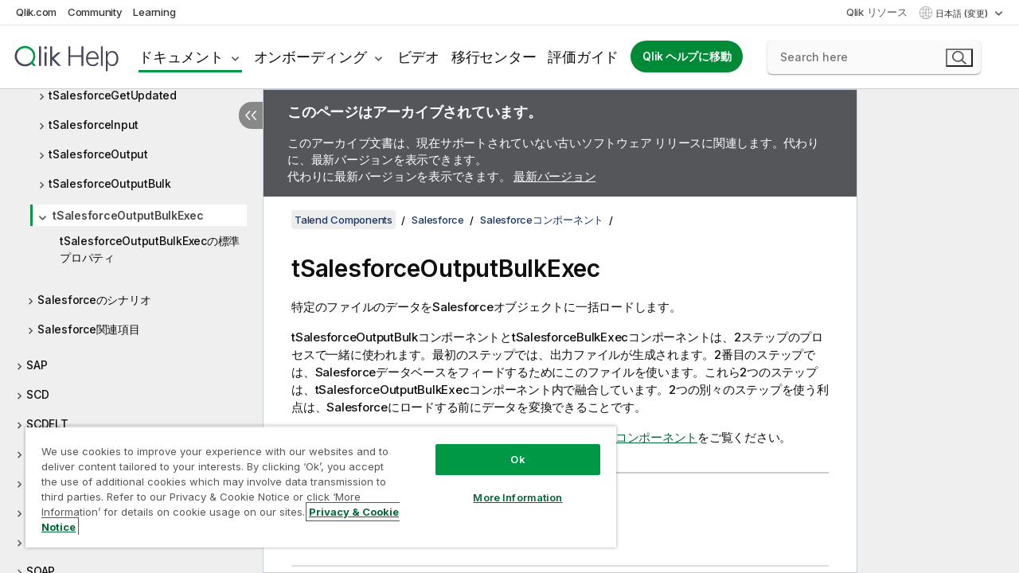

--- FILE ---
content_type: text/html; charset=utf-8
request_url: https://help.qlik.com/talend/ja-JP/components/7.3/salesforce/tsalesforceoutputbulkexec
body_size: 101246
content:

<!DOCTYPE html>
<html lang="ja">
<head data-version="5.8.5.34">
    <meta charset="utf-8" />
    <meta name="viewport" content="width=device-width, initial-scale=1.0" />
                <meta name="DC.Type" content="concept" />
                <meta name="DC.Title" content="tSalesforceOutputBulkExec" />
                <meta name="DC.Coverage" content="Salesforce" />
                <meta name="prodname" content="Talend MDM Platform" />
                <meta name="prodname" content="Talend Real-Time Big Data Platform" />
                <meta name="prodname" content="Talend Data Services Platform" />
                <meta name="prodname" content="Talend Big Data Platform" />
                <meta name="prodname" content="Talend Data Management Platform" />
                <meta name="prodname" content="Talend ESB" />
                <meta name="prodname" content="Talend Data Integration" />
                <meta name="prodname" content="Talend Big Data" />
                <meta name="prodname" content="Talend Data Fabric" />
                <meta name="version" content="7.3" />
                <meta name="platform" content="Talend Studio" />
                <meta name="mapid" content="salesforce" />
                <meta name="pageid" content="tsalesforceoutputbulkexec" />
                <meta name="concepts" content="&#x30C7;&#x30FC;&#x30BF;&#x30AC;&#x30D0;&#x30CA;&#x30F3;&#x30B9;" />
        <meta name="guide-name" content="Talend Components" />
    <meta name="product" content="Talend Components" />
    <meta name="version" content="7.3" />

        <script type="text/javascript" src="https://d2zcxm2u7ahqlt.cloudfront.net/5b4cc16bfe8667990b58e1df434da538/search-clients/db85c396-75a2-11ef-9c3f-0242ac12000b/an.js"></script>
    <script type="text/javascript" src="https://d2zcxm2u7ahqlt.cloudfront.net/5b4cc16bfe8667990b58e1df434da538/search-clients/db85c396-75a2-11ef-9c3f-0242ac12000b/searchbox.js"></script>
    <link rel="stylesheet" href="https://d2zcxm2u7ahqlt.cloudfront.net/5b4cc16bfe8667990b58e1df434da538/search-clients/db85c396-75a2-11ef-9c3f-0242ac12000b/searchbox.css" />


    <link rel="preconnect" href="https://fonts.googleapis.com" />
    <link rel="preconnect" href="https://fonts.gstatic.com" crossorigin="anonymous" />
    <link href="https://fonts.googleapis.com/css2?family=Inter:wght@100;200;300;400;500;600;700;800;900&display=swap" rel="stylesheet" />
    
    
    
		<link rel="canonical" href="https://help.talend.com/talend/ja-JP/components/8.0/salesforce/tsalesforceoutputbulkexec" />
				<link rel="alternate" hreflang="en-us" href="https://help.talend.com/talend/en-US/components/7.3/salesforce/tsalesforceoutputbulkexec" />
				<link rel="alternate" hreflang="fr-fr" href="https://help.talend.com/talend/fr-FR/components/7.3/salesforce/tsalesforceoutputbulkexec" />
		<link rel="alternate" hreflang="x-default" href="https://help.talend.com/talend/en-US/components/7.3/salesforce/tsalesforceoutputbulkexec" />


    <title>tSalesforceOutputBulkExec | Talend Components &#x30D8;&#x30EB;&#x30D7;</title>
    
    

    <script type="application/ld+json">
        {
        "@context": "https://schema.org",
        "@type": "BreadcrumbList",
        "itemListElement": [
{
"@type": "ListItem",
"position": 1,
"name": "Talend Components",
"item": "https://help.qlik.com/talend/ja-JP/components/7.3"
},
{
"@type": "ListItem",
"position": 2,
"name": "Salesforce",
"item": "https://help.qlik.com/talend/ja-JP/components/7.3/salesforce"
},
{
"@type": "ListItem",
"position": 3,
"name": "Salesforceコンポーネント",
"item": "https://help.qlik.com/talend/ja-JP/components/7.3/salesforce/salesforce-component"
},
{
"@type": "ListItem",
"position": 4,
"name": "tSalesforceOutputBulkExec"
}
        ]
        }
    </script>


    
        <link rel="shortcut icon" type="image/ico" href="/talend/favicon.png?v=cYBi6b1DQtYtcF7OSPc3EOSLLSqQ-A6E_gjO45eigZw" />
        <link rel="stylesheet" href="/talend/css/styles.min.css?v=5.8.5.34" />
    
    

    
    
    


    

</head>
<body class="talend">


<script>/* <![CDATA[ */var dataLayer = [{'site':'help'}];/* ]]> */</script>
<!-- Google Tag Manager -->
<noscript><iframe src="https://www.googletagmanager.com/ns.html?id=GTM-P7VJSX"
height ="0" width ="0" style ="display:none;visibility:hidden" ></iframe></noscript>
<script>// <![CDATA[
(function(w,d,s,l,i){w[l]=w[l]||[];w[l].push({'gtm.start':
new Date().getTime(),event:'gtm.js'});var f=d.getElementsByTagName(s)[0],
j=d.createElement(s),dl=l!='dataLayer'?'&l='+l:'';j.async=true;j.src=
'//www.googletagmanager.com/gtm.js?id='+i+dl;f.parentNode.insertBefore(j,f);
})(window,document,'script','dataLayer','GTM-P7VJSX');
// ]]></script>
<!-- End Google Tag Manager -->



<input type="hidden" id="basePrefix" value="talend" />
<input type="hidden" id="baseLanguage" value="ja-JP" />
<input type="hidden" id="baseType" value="components" />
<input type="hidden" id="baseVersion" value="7.3" />

    <input type="hidden" id="index" value="5116" />
    <input type="hidden" id="baseUrl" value="/talend/ja-JP/components/7.3" />
    


    <div id="wrap">
        
        
            

<div id="mega">
    

    

    <a href="javascript:skipToMain('main');" class="skip-button">メイン コンテンツをスキップする</a>

    <header>
        <div class="utilities">
            <ul>
                <li><a href="https://www.qlik.com/?ga-link=qlikhelp-gnav-qlikcom">Qlik.com</a></li>
                <li><a href="https://community.qlik.com/?ga-link=qlikhelp-gnav-community">Community</a></li>
                <li><a href="https://learning.qlik.com/?ga-link=qlikhelp-gnav-learning">Learning</a></li>
            </ul>

            <div class="link">
                <a href="/ja-JP/Qlik-Resources.htm">Qlik リソース</a>
            </div>

            <div class="dropdown language">
	<button  aria-controls="languages-list1" aria-expanded="false" aria-label="&#x65E5;&#x672C;&#x8A9E;&#x304C;&#x73FE;&#x5728;&#x9078;&#x629E;&#x3055;&#x308C;&#x3066;&#x3044;&#x307E;&#x3059;&#x3002;(&#x8A00;&#x8A9E;&#x30E1;&#x30CB;&#x30E5;&#x30FC;)">
		&#x65E5;&#x672C;&#x8A9E; (変更)
	</button>
	<div aria-hidden="true" id="languages-list1">

		<ul aria-label="&#x30A2;&#x30A4;&#x30C6;&#x30E0; 5 &#x500B;&#x306E;&#x30E1;&#x30CB;&#x30E5;&#x30FC;&#x3002;">
				<li><a href="/talend/en-US/components/7.3/salesforce/tsalesforceoutputbulkexec?l=de-DE" lang="de" tabindex="-1" rel="nofollow" aria-label="&#x30A2;&#x30A4;&#x30C6;&#x30E0; 1 / 5 &#x500B;&#x3002; Deutsch">Deutsch</a></li>
				<li><a href="/talend/en-US/components/7.3/salesforce/tsalesforceoutputbulkexec" lang="en" tabindex="-1" rel="nofollow" aria-label="&#x30A2;&#x30A4;&#x30C6;&#x30E0; 2 / 5 &#x500B;&#x3002; English">English</a></li>
				<li><a href="/talend/fr-FR/components/7.3/salesforce/tsalesforceoutputbulkexec" lang="fr" tabindex="-1" rel="nofollow" aria-label="&#x30A2;&#x30A4;&#x30C6;&#x30E0; 3 / 5 &#x500B;&#x3002; Fran&#xE7;ais">Fran&#xE7;ais</a></li>
				<li><a href="/talend/ja-JP/components/7.3/salesforce/tsalesforceoutputbulkexec" lang="ja" tabindex="-1" rel="nofollow" aria-label="&#x30A2;&#x30A4;&#x30C6;&#x30E0; 4 / 5 &#x500B;&#x3002; &#x65E5;&#x672C;&#x8A9E;">&#x65E5;&#x672C;&#x8A9E;</a></li>
				<li><a href="/talend/en-US/components/7.3/salesforce/tsalesforceoutputbulkexec?l=zh-CN" lang="zh" tabindex="-1" rel="nofollow" aria-label="&#x30A2;&#x30A4;&#x30C6;&#x30E0; 5 / 5 &#x500B;&#x3002; &#x4E2D;&#x6587;&#xFF08;&#x4E2D;&#x56FD;&#xFF09;">&#x4E2D;&#x6587;&#xFF08;&#x4E2D;&#x56FD;&#xFF09;</a></li>
		</ul>
	</div>
	<div class="clearfix" aria-hidden="true"></div>
</div>
        </div>

        <div class="navigation">

            <div class="mobile-close-button mobile-menu-close-button">
                <button><span class="visually-hidden">閉じる</span></button>
            </div>
            <nav>

                <div class="logo mobile">
                    <a href="/ja-JP/" class="mega-logo">
                        <img src="/talend/img/logos/Qlik-Help-2024.svg" alt="Qlik Talend ヘルプ ホーム" />
                        <span class=" external"></span>
                    </a>
                </div>

                <ul>
                    <li class="logo">
                        <a href="/ja-JP/" class="mega-logo">
                            <img src="/talend/img/logos/Qlik-Help-2024.svg" alt="Qlik Talend ヘルプ ホーム" />
                            <span class=" external"></span>
                        </a>
                    </li>

                    <li class="pushdown">
                        <a href="javascript:void(0);" class="selected" aria-controls="mega-products-list" aria-expanded="false">ドキュメント</a>
                        <div class="pushdown-list documentation-list doc-tabs " id="mega-products-list" aria-hidden="true">

                            <div class="doc-category-list">
                                <ul>
                                    <li class="doc-category-link" id="tab1"><a href="javascript:void(0);">クラウド</a></li>
                                    <li class="doc-category-link" id="tab2"><a href="javascript:void(0);">Client-Managed</a></li>
                                    <li class="doc-category-link" id="tab3"><a href="javascript:void(0);">追加のドキュメント</a></li>
                                </ul>
                            </div>

                            <a href="javascript:void(0);" class="mobile doc-category-link" id="tab1">クラウド</a>
                            <div role="tabpanel" id="tabs1_tab1_panel" class="tabpanel">
                                <div>
                                    <h2>Qlik Cloud</h2>
                                    <ul class="two">
                                        <li><a href="/ja-JP/cloud-services/">ホーム</a></li>
                                        <li><a href="/ja-JP/cloud-services/Subsystems/Hub/Content/Global_Common/HelpSites/introducing-qlik-cloud.htm">紹介</a></li>
                                        <li><a href="/ja-JP/cloud-services/csh/client/ChangeLogSaaS">Qlik Cloud の新機能</a></li>
                                        <li><a href="/ja-JP/cloud-services/Subsystems/Hub/Content/Global_Common/HelpSites/Talend-capabilities.htm">Qlik Talend Cloud について</a></li>
                                        <li><a href="/ja-JP/cloud-services/Subsystems/Hub/Content/Sense_Hub/Introduction/analyzing-data.htm">分析</a></li>
                                        <li><a href="/ja-JP/cloud-services/Subsystems/Hub/Content/Sense_Hub/DataIntegration/Introduction/Data-services.htm">データ統合</a></li>
                                        <li><a href="/ja-JP/cloud-services/Subsystems/Hub/Content/Sense_Hub/Introduction/qlik-sense-administration.htm">管理</a></li>
                                        <li><a href="/ja-JP/cloud-services/Subsystems/Hub/Content/Sense_QlikAutomation/introduction/home-automation.htm">自動化</a></li>
                                        <li><a href="https://qlik.dev/" class="see-also-link-external" target="_blank">開発</a></li>
                                    </ul>
                                </div>
                                <div>
                                    <h2>他のクラウド ソリューション</h2>
                                    <ul>
                                        <li><a href="/ja-JP/cloud-services/Content/Sense_Helpsites/Home-talend-cloud.htm">Talend Cloud</a></li>
                                        <li><a href="https://talend.qlik.dev/apis/" class="see-also-link-external" target="_blank">Talend API Portal</a></li>
                                        <li><a href="https://www.stitchdata.com/docs/" class="see-also-link-external" target="_blank">Stitch</a></li>
                                        <li><a href="/ja-JP/upsolver">Upsolver</a></li>
                                    </ul>
                                </div>
                            </div>

                            <a href="javascript:void(0);" class="mobile doc-category-link" id="tab2">Client-Managed</a>
                            <div role="tabpanel" id="tabs1_tab2_panel" class="tabpanel">
                                <div>
                                    <h2>クライアント管理 — 分析</h2>
                                    <ul class="two">
                                        <!-- client managed analytics -->
                                        <li><a tabindex="-1" href="/ja-JP/sense/Content/Sense_Helpsites/Home.htm">ユーザー向けの Qlik Sense</a></li>
                                        <li><a tabindex="-1" href="/ja-JP/sense-admin">管理者向け <span lang="en">Qlik Sense</span></a></li>
                                        <li><a tabindex="-1" href="/ja-JP/sense-developer">開発者向け <span lang="en">Qlik Sense</span></a></li>
                                        <li><a tabindex="-1" href="/ja-JP/nprinting"><span lang="en">Qlik NPrinting</span></a></li>
                                        <li><a tabindex="-1" href="/ja-JP/connectors"><span lang="en">Connectors</span></a></li>
                                        <li><a tabindex="-1" href="/ja-JP/geoanalytics"><span lang="en">Qlik GeoAnalytics</span></a></li>
                                        <li><a tabindex="-1" href="/ja-JP/alerting"><span lang="en">Qlik Alerting</span></a></li>
                                        <li><a tabindex="-1" href="/ja-JP/qlikview/Content/QV_HelpSites/Home.htm">ユーザーと管理者向けの <span lang="en">QlikView</span></a></li>
                                        <li><a tabindex="-1" href="/ja-JP/qlikview-developer">開発者向け <span lang="en">QlikView</span></a></li>
                                        <li><a tabindex="-1" href="/ja-JP/governance-dashboard"><span lang="en">Governance Dashboard</span></a></li>
                                    </ul>
                                </div>
                                <div>
                                    <h2>クライアント管理 — データ統合</h2>
                                    <ul class="two">
                                        <!-- client managed data integration -->
                                        <li><a tabindex="-1" href="/ja-JP/replicate"><span lang="en">Qlik Replicate</span></a></li>
                                        <li><a tabindex="-1" href="/ja-JP/compose"><span lang="en">Qlik Compose</span></a></li>
                                        <li><a tabindex="-1" href="/ja-JP/enterprise-manager"><span lang="en">Qlik Enterprise Manager</span></a></li>
                                        <li><a tabindex="-1" href="/ja-JP/gold-client"><span lang="en">Qlik Gold Client</span></a></li>
                                        <li><a tabindex="-1" href="/ja-JP/catalog"><span lang="en">Qlik Catalog</span></a></li>
                                        <li><a tabindex="-1" href="/ja-JP/nodegraph"><span lang="en">NodeGraph (legacy)</span></a></li>
                                        <li><a href="/talend/ja-JP/studio-user-guide/">Talend Studio</a></li>
                                        <li><a href="/talend/ja-JP/esb-developer-guide/">Talend ESB</a></li>
                                        <li><a href="/talend/ja-JP/administration-center-user-guide">Talend Administration Center</a></li>
                                        <li><a href="/talend/ja-JP/talend-data-catalog/">Talend Data Catalog</a></li>
                                        <li><a href="/talend/ja-JP/data-preparation-user-guide/8.0">Talend Data Preparation</a></li>
                                        <li><a href="/talend/ja-JP/data-stewardship-user-guide/8.0">Talend Data Stewardship</a></li>
                                    </ul>
                                </div>
                            </div>

                            <a href="javascript:void(0);" class="mobile doc-category-link" id="tab3">追加のドキュメント</a>
                            <div role="tabpanel" id="tabs1_tab3_panel" class="tabpanel">
                                <div>
                                    <h2>追加のドキュメント</h2>
                                    <ul>
                                        <li><a href="/ja-JP/archive" class="archive-link">Qlik ドキュメンテーション アーカイブ</a></li>
                                        <li><a href="/talend/ja-JP/archive" class="archive-link">Talend ドキュメンテーション アーカイブ</a></li>
                                        <li><div class="talend-logo"></div><a href="/talend/ja-JP/">Qlik Talend 製品のヘルプを検索</a></li>
                                    </ul>
                                </div>
                            </div>
                            <div class="doc-lightbox"></div>
                        </div>

                    </li>

                    <li class="pushdown">
                        <a href="javascript:void(0);" aria-controls="mega-onboarding-list" aria-expanded="false">オンボーディング</a>

                        <div class="pushdown-list documentation-list doc-tabs " id="mega-onboarding-list" aria-hidden="true">

                            <div class="doc-category-list">
                                <ul>
                                    <li class="doc-category-link" id="tab8"><a href="javascript:void(0);">分析を開始</a></li>
                                    <li class="doc-category-link" id="tab9"><a href="javascript:void(0);">データ統合を開始する</a></li>
                                </ul>
                            </div>

                            <div role="tabpanel" id="tabs1_tab8_panel" class="tabpanel">
                                <div>
                                    <h2>分析ユーザーのオンボーディング</h2>
                                    <ul class="two">
                                        <li><a tabindex="-1" href="/ja-JP/onboarding">Qlik Sense で分析を開始</a></li>

                                        <li><a tabindex="-1" href="/ja-JP/onboarding/qlik-cloud-analytics-standard"><span lang="en">Qlik Cloud Analytics Standard の管理</span></a></li>
                                        <li><a tabindex="-1" href="/ja-JP/onboarding/qlik-cloud-analytics-premium-enterprise"><span lang="en">Qlik Cloud Analytics Premium および Enterprise の管理</span></a></li>
                                        <li><a tabindex="-1" href="/ja-JP/onboarding/qlik-sense-business-admins">Qlik Sense <span lang="en">Business</span> の管理</a></li>
                                        <li><a tabindex="-1" href="/ja-JP/onboarding/qlik-sense-enterprise-saas-admins">Qlik Sense <span lang="en">Enterprise SaaS</span> の管理</a></li>
                                        <li><a tabindex="-1" href="/ja-JP/onboarding/qlik-cloud-government-admins"><span lang="en">Qlik Cloud Government を管理</span></a></li>

                                        <li><a tabindex="-1" href="/ja-JP/onboarding/qlik-sense-enterprise-windows-admins">Windows 上の <span lang="en">Qlik Sense</span> <span lang="en">Enterprise</span> の管理</a></li>
                                    </ul>
                                </div>
                            </div>
                            <div role="tabpanel" id="tabs1_tab9_panel" class="tabpanel">
                                <div>
                                    <h2>オンボーディング データ統合ユーザー</h2>
                                    <ul class="">
                                        <li><a tabindex="-1" href="/ja-JP/cloud-services/Subsystems/Hub/Content/Sense_Hub/DataIntegration/Introduction/Getting-started-QTC.htm"><span lang="en">Qlik Talend Data Integration Cloud を開始する</span></a></li>
                                        <li><a tabindex="-1" href="/talend/ja-JP/talend-cloud-getting-started/Cloud/about-talend-cloud">Talend Cloud を開始する</a></li>
                                    </ul>
                                </div>
                            </div>                            
                            <div class="doc-lightbox"></div>
                        </div>
                    </li>


                    <li><a href="/ja-JP/videos">ビデオ</a></li>

                    <li><a href="/ja-JP/migration">移行センター</a></li>

                    <li class="mega-migration"><a href="/ja-JP/evaluation-guides">評価ガイド</a></li>

                    <li class="hidden-desktop"><a href="/ja-JP/Qlik-Resources.htm">Qlik リソース</a></li>

                        
                        
                            <li><a class="button goto" href="/ja-JP/">Qlik ヘルプに移動</a></li>
                        


                    <li class="dropdown language-mobile">
	<a href="javascript:void(0);" aria-controls="languages-list2" aria-expanded="false" aria-label="&#x65E5;&#x672C;&#x8A9E;&#x304C;&#x73FE;&#x5728;&#x9078;&#x629E;&#x3055;&#x308C;&#x3066;&#x3044;&#x307E;&#x3059;&#x3002;(&#x8A00;&#x8A9E;&#x30E1;&#x30CB;&#x30E5;&#x30FC;)">
		&#x65E5;&#x672C;&#x8A9E; (変更)
	</a>
	<div aria-hidden="true" id="languages-list2">

		<ul aria-label="&#x30A2;&#x30A4;&#x30C6;&#x30E0; 5 &#x500B;&#x306E;&#x30E1;&#x30CB;&#x30E5;&#x30FC;&#x3002;">
				<li><a href="/talend/en-US/components/7.3/salesforce/tsalesforceoutputbulkexec?l=de-DE" lang="de" tabindex="-1" rel="nofollow" aria-label="&#x30A2;&#x30A4;&#x30C6;&#x30E0; 1 / 5 &#x500B;&#x3002; Deutsch">Deutsch</a></li>
				<li><a href="/talend/en-US/components/7.3/salesforce/tsalesforceoutputbulkexec" lang="en" tabindex="-1" rel="nofollow" aria-label="&#x30A2;&#x30A4;&#x30C6;&#x30E0; 2 / 5 &#x500B;&#x3002; English">English</a></li>
				<li><a href="/talend/fr-FR/components/7.3/salesforce/tsalesforceoutputbulkexec" lang="fr" tabindex="-1" rel="nofollow" aria-label="&#x30A2;&#x30A4;&#x30C6;&#x30E0; 3 / 5 &#x500B;&#x3002; Fran&#xE7;ais">Fran&#xE7;ais</a></li>
				<li><a href="/talend/ja-JP/components/7.3/salesforce/tsalesforceoutputbulkexec" lang="ja" tabindex="-1" rel="nofollow" aria-label="&#x30A2;&#x30A4;&#x30C6;&#x30E0; 4 / 5 &#x500B;&#x3002; &#x65E5;&#x672C;&#x8A9E;">&#x65E5;&#x672C;&#x8A9E;</a></li>
				<li><a href="/talend/en-US/components/7.3/salesforce/tsalesforceoutputbulkexec?l=zh-CN" lang="zh" tabindex="-1" rel="nofollow" aria-label="&#x30A2;&#x30A4;&#x30C6;&#x30E0; 5 / 5 &#x500B;&#x3002; &#x4E2D;&#x6587;&#xFF08;&#x4E2D;&#x56FD;&#xFF09;">&#x4E2D;&#x6587;&#xFF08;&#x4E2D;&#x56FD;&#xFF09;</a></li>
		</ul>
	</div>
	<div class="clearfix" aria-hidden="true"></div>
</li>
                </ul>
            </nav>

            <div class="search-container">

                <button>検索</button>
                    <div id="auto" class="su-box">
                        <div ng-controller="SearchautoController">
                            <div bind-html-compile="autocompleteHtml">
                                <span class="su-placeholder" tabindex="0">
    SearchUnify の検索をロード中<span class="su-dots"></span>
    <span class="su-support-link">
        製品に関するサポートが必要な場合は、Qlik Support にお問い合わせください。<br/>
        <a href="https://customerportal.qlik.com/knowledge" target="_blank">Qlik Customer Portal</a>
    </span>
</span>
                            </div>
                        </div>
                    </div>
            </div>



            <button class="mobile-menu-button">メニュー</button>
        </div>


    </header>

    <div class="search-box mobile">
        <div class="search-cancel">
            <button><span class="visually-hidden">閉じる</span></button>
        </div>
            <span class="su-placeholder" tabindex="0">
    SearchUnify の検索をロード中<span class="su-dots"></span>
    <span class="su-support-link">
        製品に関するサポートが必要な場合は、Qlik Support にお問い合わせください。<br/>
        <a href="https://customerportal.qlik.com/knowledge" target="_blank">Qlik Customer Portal</a>
    </span>
</span>
    </div>
    

</div>



        <div class="main ">
                

            <div class="container content">
                <div class="navigation-pane col-3">
                    <button class="hide-toc" aria-label="&#x76EE;&#x6B21;&#x3092;&#x975E;&#x8868;&#x793A;&#x306B;&#x3059;&#x308B;" data-text-hide="目次を非表示にする" data-text-show="目次を表示する"></button>
                    
                    
        <aside class="navigation">
            <div class="tree-header">
                <div class="header-items">
                    <div class="content-button open">
                        <button class="button" aria-label="目次を表示する"></button>
                    </div>
                    <div class="content-button close">
                        <button class="button" aria-label="目次を非表示にする"></button>
                    </div>

                        <div class="website-name">
        <h2 id="website-name-header" class="components">
            <a href="/talend/ja-JP/components/7.3/" lang="en">
Talend Components            </a>

        </h2>
    </div>


                    <div class="navigation-help" aria-label="次のナビゲーション領域はツリー表示になっています。tab キーを使ってツリー上を移動し、右矢印および左矢印キーを使って分岐を広げます。"><p>移動</p></div>

                </div>
            </div>
                    <span class="version-display hidden-mobile">7.3 – アーカイブ済み</span>
            <input type="hidden" id="version-name" value="7.3" />



            <button class="horizontal-nav-close-button">Back</button>
            <nav>
                		<ul role=tree id=tree0 aria-labelledby=website-name-header tabindex=0>
		<li role="treeitem" id="tocitem-1" data-index="1"  aria-labelledby="tocitem-1">
            <a href="/talend/ja-JP/components/7.3/About">&#x30B8;&#x30E7;&#x30D6;&#x7528;&#x306E;Talend&#x30B3;&#x30F3;&#x30DD;&#x30FC;&#x30CD;&#x30F3;&#x30C8;&#x306B;&#x3064;&#x3044;&#x3066;</a>
			
        </li>
		<li role="treeitem" id="tocitem-2" data-index="2"  aria-expanded="false" aria-labelledby="tocitem-2">
                <div class="toggle" aria-hidden="true"></div>
            <a href="/talend/ja-JP/components/7.3/access">Access</a>
			
        </li>
		<li role="treeitem" id="tocitem-26" data-index="26"  aria-expanded="false" aria-labelledby="tocitem-26">
                <div class="toggle" aria-hidden="true"></div>
            <a href="/talend/ja-JP/components/7.3/amazon-aurora">Amazon Aurora</a>
			
        </li>
		<li role="treeitem" id="tocitem-60" data-index="60"  aria-expanded="false" aria-labelledby="tocitem-60">
                <div class="toggle" aria-hidden="true"></div>
            <a href="/talend/ja-JP/components/7.3/amazon-dynamodb">Amazon DynamoDB</a>
			
        </li>
		<li role="treeitem" id="tocitem-84" data-index="84"  aria-expanded="false" aria-labelledby="tocitem-84">
                <div class="toggle" aria-hidden="true"></div>
            <a href="/talend/ja-JP/components/7.3/amazon-emr">Amazon EMR</a>
			
        </li>
		<li role="treeitem" id="tocitem-104" data-index="104"  aria-expanded="false" aria-labelledby="tocitem-104">
                <div class="toggle" aria-hidden="true"></div>
            <a href="/talend/ja-JP/components/7.3/amazon-emr-distribution">Amazon EMR distribution</a>
			
        </li>
		<li role="treeitem" id="tocitem-122" data-index="122"  aria-expanded="false" aria-labelledby="tocitem-122">
                <div class="toggle" aria-hidden="true"></div>
            <a href="/talend/ja-JP/components/7.3/amazon-mysql">Amazon MySQL</a>
			
        </li>
		<li role="treeitem" id="tocitem-143" data-index="143"  aria-expanded="false" aria-labelledby="tocitem-143">
                <div class="toggle" aria-hidden="true"></div>
            <a href="/talend/ja-JP/components/7.3/amazon-oracle">Amazon Oracle</a>
			
        </li>
		<li role="treeitem" id="tocitem-164" data-index="164"  aria-expanded="false" aria-labelledby="tocitem-164">
                <div class="toggle" aria-hidden="true"></div>
            <a href="/talend/ja-JP/components/7.3/amazon-redshift">Amazon Redshift</a>
			
        </li>
		<li role="treeitem" id="tocitem-223" data-index="223"  aria-expanded="false" aria-labelledby="tocitem-223">
                <div class="toggle" aria-hidden="true"></div>
            <a href="/talend/ja-JP/components/7.3/amazon-s3">Amazon S3</a>
			
        </li>
		<li role="treeitem" id="tocitem-303" data-index="303"  aria-expanded="false" aria-labelledby="tocitem-303">
                <div class="toggle" aria-hidden="true"></div>
            <a href="/talend/ja-JP/components/7.3/amazon-sqs">Amazon SQS</a>
			
        </li>
		<li role="treeitem" id="tocitem-349" data-index="349"  aria-expanded="false" aria-labelledby="tocitem-349">
                <div class="toggle" aria-hidden="true"></div>
            <a href="/talend/ja-JP/components/7.3/apache-log">Apache log</a>
			
        </li>
		<li role="treeitem" id="tocitem-356" data-index="356"  aria-expanded="false" aria-labelledby="tocitem-356">
                <div class="toggle" aria-hidden="true"></div>
            <a href="/talend/ja-JP/components/7.3/archive-unarchive">Archive/Unarchive</a>
			
        </li>
		<li role="treeitem" id="tocitem-367" data-index="367"  aria-expanded="false" aria-labelledby="tocitem-367">
                <div class="toggle" aria-hidden="true"></div>
            <a href="/talend/ja-JP/components/7.3/arff">ARFF</a>
			
        </li>
		<li role="treeitem" id="tocitem-378" data-index="378"  aria-expanded="false" aria-labelledby="tocitem-378">
                <div class="toggle" aria-hidden="true"></div>
            <a href="/talend/ja-JP/components/7.3/as400">AS400</a>
			
        </li>
		<li role="treeitem" id="tocitem-403" data-index="403"  aria-expanded="false" aria-labelledby="tocitem-403">
                <div class="toggle" aria-hidden="true"></div>
            <a href="/talend/ja-JP/components/7.3/avro">Avro</a>
			
        </li>
		<li role="treeitem" id="tocitem-427" data-index="427"  aria-expanded="false" aria-labelledby="tocitem-427">
                <div class="toggle" aria-hidden="true"></div>
            <a href="/talend/ja-JP/components/7.3/azure-data-lake-storage-gen2">Azure Data Lake Storage Gen2</a>
			
        </li>
		<li role="treeitem" id="tocitem-450" data-index="450"  aria-expanded="false" aria-labelledby="tocitem-450">
                <div class="toggle" aria-hidden="true"></div>
            <a href="/talend/ja-JP/components/7.3/azure-storage-blob">Azure Storage Blob</a>
			
        </li>
		<li role="treeitem" id="tocitem-491" data-index="491"  aria-expanded="false" aria-labelledby="tocitem-491">
                <div class="toggle" aria-hidden="true"></div>
            <a href="/talend/ja-JP/components/7.3/azure-storage-queue">Azure Storage Queue</a>
			
        </li>
		<li role="treeitem" id="tocitem-511" data-index="511"  aria-expanded="false" aria-labelledby="tocitem-511">
                <div class="toggle" aria-hidden="true"></div>
            <a href="/talend/ja-JP/components/7.3/azure-storage-table">Azure Storage Table</a>
			
        </li>
		<li role="treeitem" id="tocitem-528" data-index="528"  aria-expanded="false" aria-labelledby="tocitem-528">
                <div class="toggle" aria-hidden="true"></div>
            <a href="/talend/ja-JP/components/7.3/azure-synapse-analytics">Azure Synapse Analytics</a>
			
        </li>
		<li role="treeitem" id="tocitem-548" data-index="548"  aria-expanded="false" aria-labelledby="tocitem-548">
                <div class="toggle" aria-hidden="true"></div>
            <a href="/talend/ja-JP/components/7.3/bonita">Bonita</a>
			
        </li>
		<li role="treeitem" id="tocitem-565" data-index="565"  aria-expanded="false" aria-labelledby="tocitem-565">
                <div class="toggle" aria-hidden="true"></div>
            <a href="/talend/ja-JP/components/7.3/box">Box</a>
			
        </li>
		<li role="treeitem" id="tocitem-584" data-index="584"  aria-expanded="false" aria-labelledby="tocitem-584">
                <div class="toggle" aria-hidden="true"></div>
            <a href="/talend/ja-JP/components/7.3/buffer">Buffer</a>
			
        </li>
		<li role="treeitem" id="tocitem-599" data-index="599"  aria-expanded="false" aria-labelledby="tocitem-599">
                <div class="toggle" aria-hidden="true"></div>
            <a href="/talend/ja-JP/components/7.3/business-rules">Business rules</a>
			
        </li>
		<li role="treeitem" id="tocitem-629" data-index="629"  aria-expanded="false" aria-labelledby="tocitem-629">
                <div class="toggle" aria-hidden="true"></div>
            <a href="/talend/ja-JP/components/7.3/cassandra">Cassandra</a>
			
        </li>
		<li role="treeitem" id="tocitem-668" data-index="668"  aria-expanded="false" aria-labelledby="tocitem-668">
                <div class="toggle" aria-hidden="true"></div>
            <a href="/talend/ja-JP/components/7.3/change-data-capture">Change Data Capture</a>
			
        </li>
		<li role="treeitem" id="tocitem-726" data-index="726"  aria-expanded="false" aria-labelledby="tocitem-726">
                <div class="toggle" aria-hidden="true"></div>
            <a href="/talend/ja-JP/components/7.3/chart">Chart</a>
			
        </li>
		<li role="treeitem" id="tocitem-749" data-index="749"  aria-expanded="false" aria-labelledby="tocitem-749">
                <div class="toggle" aria-hidden="true"></div>
            <a href="/talend/ja-JP/components/7.3/cloud">Cloud</a>
			
        </li>
		<li role="treeitem" id="tocitem-755" data-index="755"  aria-expanded="false" aria-labelledby="tocitem-755">
                <div class="toggle" aria-hidden="true"></div>
            <a href="/talend/ja-JP/components/7.3/combinedsql">CombinedSQL</a>
			
        </li>
		<li role="treeitem" id="tocitem-778" data-index="778"  aria-expanded="false" aria-labelledby="tocitem-778">
                <div class="toggle" aria-hidden="true"></div>
            <a href="/talend/ja-JP/components/7.3/context">Context</a>
			
        </li>
		<li role="treeitem" id="tocitem-790" data-index="790"  aria-expanded="false" aria-labelledby="tocitem-790">
                <div class="toggle" aria-hidden="true"></div>
            <a href="/talend/ja-JP/components/7.3/cosmosdb">CosmosDB</a>
			
        </li>
		<li role="treeitem" id="tocitem-806" data-index="806"  aria-expanded="false" aria-labelledby="tocitem-806">
                <div class="toggle" aria-hidden="true"></div>
            <a href="/talend/ja-JP/components/7.3/couchbase">Couchbase</a>
			
        </li>
		<li role="treeitem" id="tocitem-823" data-index="823"  aria-expanded="false" aria-labelledby="tocitem-823">
                <div class="toggle" aria-hidden="true"></div>
            <a href="/talend/ja-JP/components/7.3/cyberark">CyberArk</a>
			
        </li>
		<li role="treeitem" id="tocitem-832" data-index="832"  aria-expanded="false" aria-labelledby="tocitem-832">
                <div class="toggle" aria-hidden="true"></div>
            <a href="/talend/ja-JP/components/7.3/data-mapping">Data mapping</a>
			
        </li>
		<li role="treeitem" id="tocitem-916" data-index="916"  aria-expanded="false" aria-labelledby="tocitem-916">
                <div class="toggle" aria-hidden="true"></div>
            <a href="/talend/ja-JP/components/7.3/data-preparation">Data Preparation</a>
			
        </li>
		<li role="treeitem" id="tocitem-974" data-index="974"  aria-expanded="false" aria-labelledby="tocitem-974">
                <div class="toggle" aria-hidden="true"></div>
            <a href="/talend/ja-JP/components/7.3/data-quality-components-container">Data Quality&#x306E;&#x30B3;&#x30F3;&#x30DD;&#x30FC;&#x30CD;&#x30F3;&#x30C8;</a>
			
        </li>
		<li role="treeitem" id="tocitem-1612" data-index="1612"  aria-expanded="false" aria-labelledby="tocitem-1612">
                <div class="toggle" aria-hidden="true"></div>
            <a href="/talend/ja-JP/components/7.3/data-stewardship">Data Stewardship</a>
			
        </li>
		<li role="treeitem" id="tocitem-1654" data-index="1654"  aria-expanded="false" aria-labelledby="tocitem-1654">
                <div class="toggle" aria-hidden="true"></div>
            <a href="/talend/ja-JP/components/7.3/database-utility">Database utility</a>
			
        </li>
		<li role="treeitem" id="tocitem-1661" data-index="1661"  aria-expanded="false" aria-labelledby="tocitem-1661">
                <div class="toggle" aria-hidden="true"></div>
            <a href="/talend/ja-JP/components/7.3/databricks">Databricks</a>
			
        </li>
		<li role="treeitem" id="tocitem-1691" data-index="1691"  aria-expanded="false" aria-labelledby="tocitem-1691">
                <div class="toggle" aria-hidden="true"></div>
            <a href="/talend/ja-JP/components/7.3/db-generic">DB Generic</a>
			
        </li>
		<li role="treeitem" id="tocitem-1736" data-index="1736"  aria-expanded="false" aria-labelledby="tocitem-1736">
                <div class="toggle" aria-hidden="true"></div>
            <a href="/talend/ja-JP/components/7.3/db2">DB2</a>
			
        </li>
		<li role="treeitem" id="tocitem-1756" data-index="1756"  aria-expanded="false" aria-labelledby="tocitem-1756">
                <div class="toggle" aria-hidden="true"></div>
            <a href="/talend/ja-JP/components/7.3/dbfs">DBFS</a>
			
        </li>
		<li role="treeitem" id="tocitem-1764" data-index="1764"  aria-expanded="false" aria-labelledby="tocitem-1764">
                <div class="toggle" aria-hidden="true"></div>
            <a href="/talend/ja-JP/components/7.3/defining-context-groups">Defining Context Groups</a>
			
        </li>
		<li role="treeitem" id="tocitem-1775" data-index="1775"  aria-expanded="false" aria-labelledby="tocitem-1775">
                <div class="toggle" aria-hidden="true"></div>
            <a href="/talend/ja-JP/components/7.3/delimited">Delimited</a>
			
        </li>
		<li role="treeitem" id="tocitem-1823" data-index="1823"  aria-expanded="false" aria-labelledby="tocitem-1823">
                <div class="toggle" aria-hidden="true"></div>
            <a href="/talend/ja-JP/components/7.3/delta-lake">Delta Lake</a>
			
        </li>
		<li role="treeitem" id="tocitem-1844" data-index="1844"  aria-expanded="false" aria-labelledby="tocitem-1844">
                <div class="toggle" aria-hidden="true"></div>
            <a href="/talend/ja-JP/components/7.3/dotnet">DotNET</a>
			
        </li>
		<li role="treeitem" id="tocitem-1862" data-index="1862"  aria-expanded="false" aria-labelledby="tocitem-1862">
                <div class="toggle" aria-hidden="true"></div>
            <a href="/talend/ja-JP/components/7.3/dropbox">Dropbox</a>
			
        </li>
		<li role="treeitem" id="tocitem-1885" data-index="1885"  aria-expanded="false" aria-labelledby="tocitem-1885">
                <div class="toggle" aria-hidden="true"></div>
            <a href="/talend/ja-JP/components/7.3/dynamic-schema">Dynamic Schema</a>
			
        </li>
		<li role="treeitem" id="tocitem-1903" data-index="1903"  aria-expanded="false" aria-labelledby="tocitem-1903">
                <div class="toggle" aria-hidden="true"></div>
            <a href="/talend/ja-JP/components/7.3/elasticsearch">ElasticSearch</a>
			
        </li>
		<li role="treeitem" id="tocitem-1915" data-index="1915"  aria-expanded="false" aria-labelledby="tocitem-1915">
                <div class="toggle" aria-hidden="true"></div>
            <a href="/talend/ja-JP/components/7.3/elt-greenplum">ELT Greenplum</a>
			
        </li>
		<li role="treeitem" id="tocitem-1952" data-index="1952"  aria-expanded="false" aria-labelledby="tocitem-1952">
                <div class="toggle" aria-hidden="true"></div>
            <a href="/talend/ja-JP/components/7.3/elt-hive">ELT Hive</a>
			
        </li>
		<li role="treeitem" id="tocitem-1986" data-index="1986"  aria-expanded="false" aria-labelledby="tocitem-1986">
                <div class="toggle" aria-hidden="true"></div>
            <a href="/talend/ja-JP/components/7.3/elt-jdbc">ELT JDBC</a>
			
        </li>
		<li role="treeitem" id="tocitem-2023" data-index="2023"  aria-expanded="false" aria-labelledby="tocitem-2023">
                <div class="toggle" aria-hidden="true"></div>
            <a href="/talend/ja-JP/components/7.3/elt-mssql">ELT MSSql</a>
			
        </li>
		<li role="treeitem" id="tocitem-2060" data-index="2060"  aria-expanded="false" aria-labelledby="tocitem-2060">
                <div class="toggle" aria-hidden="true"></div>
            <a href="/talend/ja-JP/components/7.3/elt-mysql">ELT MySQL</a>
			
        </li>
		<li role="treeitem" id="tocitem-2097" data-index="2097"  aria-expanded="false" aria-labelledby="tocitem-2097">
                <div class="toggle" aria-hidden="true"></div>
            <a href="/talend/ja-JP/components/7.3/elt-netezza">ELT Netezza</a>
			
        </li>
		<li role="treeitem" id="tocitem-2134" data-index="2134"  aria-expanded="false" aria-labelledby="tocitem-2134">
                <div class="toggle" aria-hidden="true"></div>
            <a href="/talend/ja-JP/components/7.3/elt-oracle">ELT Oracle</a>
			
        </li>
		<li role="treeitem" id="tocitem-2178" data-index="2178"  aria-expanded="false" aria-labelledby="tocitem-2178">
                <div class="toggle" aria-hidden="true"></div>
            <a href="/talend/ja-JP/components/7.3/elt-postgresql">ELT PostgreSQL</a>
			
        </li>
		<li role="treeitem" id="tocitem-2215" data-index="2215"  aria-expanded="false" aria-labelledby="tocitem-2215">
                <div class="toggle" aria-hidden="true"></div>
            <a href="/talend/ja-JP/components/7.3/elt-sybase">ELT Sybase</a>
			
        </li>
		<li role="treeitem" id="tocitem-2244" data-index="2244"  aria-expanded="false" aria-labelledby="tocitem-2244">
                <div class="toggle" aria-hidden="true"></div>
            <a href="/talend/ja-JP/components/7.3/elt-teradata">ELT Teradata</a>
			
        </li>
		<li role="treeitem" id="tocitem-2281" data-index="2281"  aria-expanded="false" aria-labelledby="tocitem-2281">
                <div class="toggle" aria-hidden="true"></div>
            <a href="/talend/ja-JP/components/7.3/elt-vertica">ELT Vertica</a>
			
        </li>
		<li role="treeitem" id="tocitem-2318" data-index="2318"  aria-expanded="false" aria-labelledby="tocitem-2318">
                <div class="toggle" aria-hidden="true"></div>
            <a href="/talend/ja-JP/components/7.3/esb-rest">ESB REST</a>
			
        </li>
		<li role="treeitem" id="tocitem-2393" data-index="2393"  aria-expanded="false" aria-labelledby="tocitem-2393">
                <div class="toggle" aria-hidden="true"></div>
            <a href="/talend/ja-JP/components/7.3/esb-soap">ESB SOAP</a>
			
        </li>
		<li role="treeitem" id="tocitem-2416" data-index="2416"  aria-expanded="false" aria-labelledby="tocitem-2416">
                <div class="toggle" aria-hidden="true"></div>
            <a href="/talend/ja-JP/components/7.3/exasol">Exasol</a>
			
        </li>
		<li role="treeitem" id="tocitem-2443" data-index="2443"  aria-expanded="false" aria-labelledby="tocitem-2443">
                <div class="toggle" aria-hidden="true"></div>
            <a href="/talend/ja-JP/components/7.3/excel">Excel</a>
			
        </li>
		<li role="treeitem" id="tocitem-2457" data-index="2457"  aria-expanded="false" aria-labelledby="tocitem-2457">
                <div class="toggle" aria-hidden="true"></div>
            <a href="/talend/ja-JP/components/7.3/exist">EXist</a>
			
        </li>
		<li role="treeitem" id="tocitem-2476" data-index="2476"  aria-expanded="false" aria-labelledby="tocitem-2476">
                <div class="toggle" aria-hidden="true"></div>
            <a href="/talend/ja-JP/components/7.3/firebird">Firebird</a>
			
        </li>
		<li role="treeitem" id="tocitem-2492" data-index="2492"  aria-expanded="false" aria-labelledby="tocitem-2492">
                <div class="toggle" aria-hidden="true"></div>
            <a href="/talend/ja-JP/components/7.3/flume">Flume</a>
			
        </li>
		<li role="treeitem" id="tocitem-2498" data-index="2498"  aria-expanded="false" aria-labelledby="tocitem-2498">
                <div class="toggle" aria-hidden="true"></div>
            <a href="/talend/ja-JP/components/7.3/ftp">FTP</a>
			
        </li>
		<li role="treeitem" id="tocitem-2540" data-index="2540"  aria-expanded="false" aria-labelledby="tocitem-2540">
                <div class="toggle" aria-hidden="true"></div>
            <a href="/talend/ja-JP/components/7.3/fullrow">FullRow</a>
			
        </li>
		<li role="treeitem" id="tocitem-2552" data-index="2552"  aria-expanded="false" aria-labelledby="tocitem-2552">
                <div class="toggle" aria-hidden="true"></div>
            <a href="/talend/ja-JP/components/7.3/global-variable">Global Variable</a>
			
        </li>
		<li role="treeitem" id="tocitem-2571" data-index="2571"  aria-expanded="false" aria-labelledby="tocitem-2571">
                <div class="toggle" aria-hidden="true"></div>
            <a href="/talend/ja-JP/components/7.3/google-bigquery">Google BigQuery</a>
			
        </li>
		<li role="treeitem" id="tocitem-2604" data-index="2604"  aria-expanded="false" aria-labelledby="tocitem-2604">
                <div class="toggle" aria-hidden="true"></div>
            <a href="/talend/ja-JP/components/7.3/google-dataproc">Google Dataproc</a>
			
        </li>
		<li role="treeitem" id="tocitem-2608" data-index="2608"  aria-expanded="false" aria-labelledby="tocitem-2608">
                <div class="toggle" aria-hidden="true"></div>
            <a href="/talend/ja-JP/components/7.3/google-drive">Google Drive</a>
			
        </li>
		<li role="treeitem" id="tocitem-2639" data-index="2639"  aria-expanded="false" aria-labelledby="tocitem-2639">
                <div class="toggle" aria-hidden="true"></div>
            <a href="/talend/ja-JP/components/7.3/google-pubsub">Google PubSub</a>
			
        </li>
		<li role="treeitem" id="tocitem-2647" data-index="2647"  aria-expanded="false" aria-labelledby="tocitem-2647">
                <div class="toggle" aria-hidden="true"></div>
            <a href="/talend/ja-JP/components/7.3/gpg">GPG</a>
			
        </li>
		<li role="treeitem" id="tocitem-2656" data-index="2656"  aria-expanded="false" aria-labelledby="tocitem-2656">
                <div class="toggle" aria-hidden="true"></div>
            <a href="/talend/ja-JP/components/7.3/greenplum">Greenplum</a>
			
        </li>
		<li role="treeitem" id="tocitem-2680" data-index="2680"  aria-expanded="false" aria-labelledby="tocitem-2680">
                <div class="toggle" aria-hidden="true"></div>
            <a href="/talend/ja-JP/components/7.3/groovy">Groovy</a>
			
        </li>
		<li role="treeitem" id="tocitem-2691" data-index="2691"  aria-expanded="false" aria-labelledby="tocitem-2691">
                <div class="toggle" aria-hidden="true"></div>
            <a href="/talend/ja-JP/components/7.3/gs">GS</a>
			
        </li>
		<li role="treeitem" id="tocitem-2732" data-index="2732"  aria-expanded="false" aria-labelledby="tocitem-2732">
                <div class="toggle" aria-hidden="true"></div>
            <a href="/talend/ja-JP/components/7.3/hbase">HBase</a>
			
        </li>
		<li role="treeitem" id="tocitem-2761" data-index="2761"  aria-expanded="false" aria-labelledby="tocitem-2761">
                <div class="toggle" aria-hidden="true"></div>
            <a href="/talend/ja-JP/components/7.3/hcatalog">HCatalog</a>
			
        </li>
		<li role="treeitem" id="tocitem-2780" data-index="2780"  aria-expanded="false" aria-labelledby="tocitem-2780">
                <div class="toggle" aria-hidden="true"></div>
            <a href="/talend/ja-JP/components/7.3/hdfs">HDFS</a>
			
        </li>
		<li role="treeitem" id="tocitem-2840" data-index="2840"  aria-expanded="false" aria-labelledby="tocitem-2840">
                <div class="toggle" aria-hidden="true"></div>
            <a href="/talend/ja-JP/components/7.3/hive">Hive</a>
			
        </li>
		<li role="treeitem" id="tocitem-2882" data-index="2882"  aria-expanded="false" aria-labelledby="tocitem-2882">
                <div class="toggle" aria-hidden="true"></div>
            <a href="/talend/ja-JP/components/7.3/hsqldb">HSQLDB</a>
			
        </li>
		<li role="treeitem" id="tocitem-2890" data-index="2890"  aria-expanded="false" aria-labelledby="tocitem-2890">
                <div class="toggle" aria-hidden="true"></div>
            <a href="/talend/ja-JP/components/7.3/http">HTTP</a>
			
        </li>
		<li role="treeitem" id="tocitem-2905" data-index="2905"  aria-expanded="false" aria-labelledby="tocitem-2905">
                <div class="toggle" aria-hidden="true"></div>
            <a href="/talend/ja-JP/components/7.3/impala">Impala</a>
			
        </li>
		<li role="treeitem" id="tocitem-2921" data-index="2921"  aria-expanded="false" aria-labelledby="tocitem-2921">
                <div class="toggle" aria-hidden="true"></div>
            <a href="/talend/ja-JP/components/7.3/informix">Informix</a>
			
        </li>
		<li role="treeitem" id="tocitem-2945" data-index="2945"  aria-expanded="false" aria-labelledby="tocitem-2945">
                <div class="toggle" aria-hidden="true"></div>
            <a href="/talend/ja-JP/components/7.3/ingres">Ingres</a>
			
        </li>
		<li role="treeitem" id="tocitem-2972" data-index="2972"  aria-expanded="false" aria-labelledby="tocitem-2972">
                <div class="toggle" aria-hidden="true"></div>
            <a href="/talend/ja-JP/components/7.3/interbase">Interbase</a>
			
        </li>
		<li role="treeitem" id="tocitem-2988" data-index="2988"  aria-expanded="false" aria-labelledby="tocitem-2988">
                <div class="toggle" aria-hidden="true"></div>
            <a href="/talend/ja-JP/components/7.3/internet">Internet (&#x30A4;&#x30F3;&#x30C6;&#x30B0;&#x30EC;&#x30FC;&#x30B7;&#x30E7;&#x30F3;)</a>
			
        </li>
		<li role="treeitem" id="tocitem-3003" data-index="3003"  aria-expanded="false" aria-labelledby="tocitem-3003">
                <div class="toggle" aria-hidden="true"></div>
            <a href="/talend/ja-JP/components/7.3/jasper">Jasper</a>
			
        </li>
		<li role="treeitem" id="tocitem-3015" data-index="3015"  aria-expanded="false" aria-labelledby="tocitem-3015">
                <div class="toggle" aria-hidden="true"></div>
            <a href="/talend/ja-JP/components/7.3/java-custom-code-for-map-reduce">Java custom code for Map Reduce</a>
			
        </li>
		<li role="treeitem" id="tocitem-3027" data-index="3027"  aria-expanded="false" aria-labelledby="tocitem-3027">
                <div class="toggle" aria-hidden="true"></div>
            <a href="/talend/ja-JP/components/7.3/java-custom-code-for-storm">Java custom code for Storm</a>
			
        </li>
		<li role="treeitem" id="tocitem-3040" data-index="3040"  aria-expanded="false" aria-labelledby="tocitem-3040">
                <div class="toggle" aria-hidden="true"></div>
            <a href="/talend/ja-JP/components/7.3/java-custom-code">Java custom code</a>
			
        </li>
		<li role="treeitem" id="tocitem-3104" data-index="3104"  aria-expanded="false" aria-labelledby="tocitem-3104">
                <div class="toggle" aria-hidden="true"></div>
            <a href="/talend/ja-JP/components/7.3/javadb">JavaDB</a>
			
        </li>
		<li role="treeitem" id="tocitem-3112" data-index="3112"  aria-expanded="false" aria-labelledby="tocitem-3112">
                <div class="toggle" aria-hidden="true"></div>
            <a href="/talend/ja-JP/components/7.3/jboss-esb">JBoss ESB</a>
			
        </li>
		<li role="treeitem" id="tocitem-3118" data-index="3118"  aria-expanded="false" aria-labelledby="tocitem-3118">
                <div class="toggle" aria-hidden="true"></div>
            <a href="/talend/ja-JP/components/7.3/jdbc">JDBC</a>
			
        </li>
		<li role="treeitem" id="tocitem-3153" data-index="3153"  aria-expanded="false" aria-labelledby="tocitem-3153">
                <div class="toggle" aria-hidden="true"></div>
            <a href="/talend/ja-JP/components/7.3/jira">JIRA</a>
			
        </li>
		<li role="treeitem" id="tocitem-3174" data-index="3174"  aria-expanded="false" aria-labelledby="tocitem-3174">
                <div class="toggle" aria-hidden="true"></div>
            <a href="/talend/ja-JP/components/7.3/jms">JMS</a>
			
        </li>
		<li role="treeitem" id="tocitem-3187" data-index="3187"  aria-expanded="false" aria-labelledby="tocitem-3187">
                <div class="toggle" aria-hidden="true"></div>
            <a href="/talend/ja-JP/components/7.3/json">JSON</a>
			
        </li>
		<li role="treeitem" id="tocitem-3216" data-index="3216"  aria-expanded="false" aria-labelledby="tocitem-3216">
                <div class="toggle" aria-hidden="true"></div>
            <a href="/talend/ja-JP/components/7.3/kafka">Kafka</a>
			
        </li>
		<li role="treeitem" id="tocitem-3259" data-index="3259"  aria-expanded="false" aria-labelledby="tocitem-3259">
                <div class="toggle" aria-hidden="true"></div>
            <a href="/talend/ja-JP/components/7.3/kerberos">Kerberos</a>
			
        </li>
		<li role="treeitem" id="tocitem-3263" data-index="3263"  aria-expanded="false" aria-labelledby="tocitem-3263">
                <div class="toggle" aria-hidden="true"></div>
            <a href="/talend/ja-JP/components/7.3/keystore">KeyStore</a>
			
        </li>
		<li role="treeitem" id="tocitem-3271" data-index="3271"  aria-expanded="false" aria-labelledby="tocitem-3271">
                <div class="toggle" aria-hidden="true"></div>
            <a href="/talend/ja-JP/components/7.3/kinesis">Kinesis</a>
			
        </li>
		<li role="treeitem" id="tocitem-3285" data-index="3285"  aria-expanded="false" aria-labelledby="tocitem-3285">
                <div class="toggle" aria-hidden="true"></div>
            <a href="/talend/ja-JP/components/7.3/kudu">Kudu</a>
			
        </li>
		<li role="treeitem" id="tocitem-3301" data-index="3301"  aria-expanded="false" aria-labelledby="tocitem-3301">
                <div class="toggle" aria-hidden="true"></div>
            <a href="/talend/ja-JP/components/7.3/ldap">LDAP</a>
			
        </li>
		<li role="treeitem" id="tocitem-3323" data-index="3323"  aria-expanded="false" aria-labelledby="tocitem-3323">
                <div class="toggle" aria-hidden="true"></div>
            <a href="/talend/ja-JP/components/7.3/ldif">LDIF</a>
			
        </li>
		<li role="treeitem" id="tocitem-3336" data-index="3336"  aria-expanded="false" aria-labelledby="tocitem-3336">
                <div class="toggle" aria-hidden="true"></div>
            <a href="/talend/ja-JP/components/7.3/library-import">Library import</a>
			
        </li>
		<li role="treeitem" id="tocitem-3351" data-index="3351"  aria-expanded="false" aria-labelledby="tocitem-3351">
                <div class="toggle" aria-hidden="true"></div>
            <a href="/talend/ja-JP/components/7.3/logs-and-errors">Logs and errors (&#x30A4;&#x30F3;&#x30C6;&#x30B0;&#x30EC;&#x30FC;&#x30B7;&#x30E7;&#x30F3;)</a>
			
        </li>
		<li role="treeitem" id="tocitem-3399" data-index="3399"  aria-expanded="false" aria-labelledby="tocitem-3399">
                <div class="toggle" aria-hidden="true"></div>
            <a href="/talend/ja-JP/components/7.3/machine-learning">Machine Learning</a>
			
        </li>
		<li role="treeitem" id="tocitem-3498" data-index="3498"  aria-expanded="false" aria-labelledby="tocitem-3498">
                <div class="toggle" aria-hidden="true"></div>
            <a href="/talend/ja-JP/components/7.3/mail">Mail</a>
			
        </li>
		<li role="treeitem" id="tocitem-3517" data-index="3517"  aria-expanded="false" aria-labelledby="tocitem-3517">
                <div class="toggle" aria-hidden="true"></div>
            <a href="/talend/ja-JP/components/7.3/maprdb">MapRDB</a>
			
        </li>
		<li role="treeitem" id="tocitem-3545" data-index="3545"  aria-expanded="false" aria-labelledby="tocitem-3545">
                <div class="toggle" aria-hidden="true"></div>
            <a href="/talend/ja-JP/components/7.3/maprstreams">MapRStreams</a>
			
        </li>
		<li role="treeitem" id="tocitem-3561" data-index="3561"  aria-expanded="false" aria-labelledby="tocitem-3561">
                <div class="toggle" aria-hidden="true"></div>
            <a href="/talend/ja-JP/components/7.3/marketo">Marketo</a>
			
        </li>
		<li role="treeitem" id="tocitem-3586" data-index="3586"  aria-expanded="false" aria-labelledby="tocitem-3586">
                <div class="toggle" aria-hidden="true"></div>
            <a href="/talend/ja-JP/components/7.3/marklogic">MarkLogic</a>
			
        </li>
		<li role="treeitem" id="tocitem-3598" data-index="3598"  aria-expanded="false" aria-labelledby="tocitem-3598">
                <div class="toggle" aria-hidden="true"></div>
            <a href="/talend/ja-JP/components/7.3/matching-with-machine-learning">Matching with machine learning</a>
			
        </li>
		<li role="treeitem" id="tocitem-3601" data-index="3601"  aria-expanded="false" aria-labelledby="tocitem-3601">
                <div class="toggle" aria-hidden="true"></div>
            <a href="/talend/ja-JP/components/7.3/maxdb">MaxDB</a>
			
        </li>
		<li role="treeitem" id="tocitem-3609" data-index="3609"  aria-expanded="false" aria-labelledby="tocitem-3609">
                <div class="toggle" aria-hidden="true"></div>
            <a href="/talend/ja-JP/components/7.3/mdm-components-container">MDM (Master Data Management)</a>
			
        </li>
		<li role="treeitem" id="tocitem-3728" data-index="3728"  aria-expanded="false" aria-labelledby="tocitem-3728">
                <div class="toggle" aria-hidden="true"></div>
            <a href="/talend/ja-JP/components/7.3/memsql">MemSQL</a>
			
        </li>
		<li role="treeitem" id="tocitem-3748" data-index="3748"  aria-expanded="false" aria-labelledby="tocitem-3748">
                <div class="toggle" aria-hidden="true"></div>
            <a href="/talend/ja-JP/components/7.3/microsoft-crm">Microsoft CRM</a>
			
        </li>
		<li role="treeitem" id="tocitem-3767" data-index="3767"  aria-expanded="false" aria-labelledby="tocitem-3767">
                <div class="toggle" aria-hidden="true"></div>
            <a href="/talend/ja-JP/components/7.3/microsoft-mq">Microsoft MQ</a>
			
        </li>
		<li role="treeitem" id="tocitem-3783" data-index="3783"  aria-expanded="false" aria-labelledby="tocitem-3783">
                <div class="toggle" aria-hidden="true"></div>
            <a href="/talend/ja-JP/components/7.3/mom">MOM</a>
			
        </li>
		<li role="treeitem" id="tocitem-3808" data-index="3808"  aria-expanded="false" aria-labelledby="tocitem-3808">
                <div class="toggle" aria-hidden="true"></div>
            <a href="/talend/ja-JP/components/7.3/mondrian">Mondrian</a>
			
        </li>
		<li role="treeitem" id="tocitem-3818" data-index="3818"  aria-expanded="false" aria-labelledby="tocitem-3818">
                <div class="toggle" aria-hidden="true"></div>
            <a href="/talend/ja-JP/components/7.3/mongodb">MongoDB</a>
			
        </li>
		<li role="treeitem" id="tocitem-3910" data-index="3910"  aria-expanded="false" aria-labelledby="tocitem-3910">
                <div class="toggle" aria-hidden="true"></div>
            <a href="/talend/ja-JP/components/7.3/mqtt">MQTT</a>
			
        </li>
		<li role="treeitem" id="tocitem-3916" data-index="3916"  aria-expanded="false" aria-labelledby="tocitem-3916">
                <div class="toggle" aria-hidden="true"></div>
            <a href="/talend/ja-JP/components/7.3/ms-delimited">MS Delimited</a>
			
        </li>
		<li role="treeitem" id="tocitem-3928" data-index="3928"  aria-expanded="false" aria-labelledby="tocitem-3928">
                <div class="toggle" aria-hidden="true"></div>
            <a href="/talend/ja-JP/components/7.3/ms-positional">MS Positional</a>
			
        </li>
		<li role="treeitem" id="tocitem-3939" data-index="3939"  aria-expanded="false" aria-labelledby="tocitem-3939">
                <div class="toggle" aria-hidden="true"></div>
            <a href="/talend/ja-JP/components/7.3/ms-xml-connectors">MS XML connectors</a>
			
        </li>
		<li role="treeitem" id="tocitem-3957" data-index="3957"  aria-expanded="false" aria-labelledby="tocitem-3957">
                <div class="toggle" aria-hidden="true"></div>
            <a href="/talend/ja-JP/components/7.3/mssql">MSSql</a>
			
        </li>
		<li role="treeitem" id="tocitem-4006" data-index="4006"  aria-expanded="false" aria-labelledby="tocitem-4006">
                <div class="toggle" aria-hidden="true"></div>
            <a href="/talend/ja-JP/components/7.3/mysql">MySQL</a>
			
        </li>
		<li role="treeitem" id="tocitem-4122" data-index="4122"  aria-expanded="false" aria-labelledby="tocitem-4122">
                <div class="toggle" aria-hidden="true"></div>
            <a href="/talend/ja-JP/components/7.3/namedpipe">NamedPipe</a>
			
        </li>
		<li role="treeitem" id="tocitem-4137" data-index="4137"  aria-expanded="false" aria-labelledby="tocitem-4137">
                <div class="toggle" aria-hidden="true"></div>
            <a href="/talend/ja-JP/components/7.3/natural-language-processing">Natural Language Processing</a>
			
        </li>
		<li role="treeitem" id="tocitem-4168" data-index="4168"  aria-expanded="false" aria-labelledby="tocitem-4168">
                <div class="toggle" aria-hidden="true"></div>
            <a href="/talend/ja-JP/components/7.3/neo4j">Neo4j</a>
			
        </li>
		<li role="treeitem" id="tocitem-4247" data-index="4247"  aria-expanded="false" aria-labelledby="tocitem-4247">
                <div class="toggle" aria-hidden="true"></div>
            <a href="/talend/ja-JP/components/7.3/netezza">Netezza</a>
			
        </li>
		<li role="treeitem" id="tocitem-4267" data-index="4267"  aria-expanded="false" aria-labelledby="tocitem-4267">
                <div class="toggle" aria-hidden="true"></div>
            <a href="/talend/ja-JP/components/7.3/netsuite">Netsuite</a>
			
        </li>
		<li role="treeitem" id="tocitem-4300" data-index="4300"  aria-expanded="false" aria-labelledby="tocitem-4300">
                <div class="toggle" aria-hidden="true"></div>
            <a href="/talend/ja-JP/components/7.3/openbravo-erp">Openbravo ERP</a>
			
        </li>
		<li role="treeitem" id="tocitem-4306" data-index="4306"  aria-expanded="false" aria-labelledby="tocitem-4306">
                <div class="toggle" aria-hidden="true"></div>
            <a href="/talend/ja-JP/components/7.3/oracle">Oracle</a>
			
        </li>
		<li role="treeitem" id="tocitem-4368" data-index="4368"  aria-expanded="false" aria-labelledby="tocitem-4368">
                <div class="toggle" aria-hidden="true"></div>
            <a href="/talend/ja-JP/components/7.3/orc">ORC</a>
			
        </li>
		<li role="treeitem" id="tocitem-4374" data-index="4374"  aria-expanded="false" aria-labelledby="tocitem-4374">
                <div class="toggle" aria-hidden="true"></div>
            <a href="/talend/ja-JP/components/7.3/orchestration">Orchestration (&#x30A4;&#x30F3;&#x30C6;&#x30B0;&#x30EC;&#x30FC;&#x30B7;&#x30E7;&#x30F3;)</a>
			
        </li>
		<li role="treeitem" id="tocitem-4484" data-index="4484"  aria-expanded="false" aria-labelledby="tocitem-4484">
                <div class="toggle" aria-hidden="true"></div>
            <a href="/talend/ja-JP/components/7.3/palo">Palo</a>
			
        </li>
		<li role="treeitem" id="tocitem-4568" data-index="4568"  aria-expanded="false" aria-labelledby="tocitem-4568">
                <div class="toggle" aria-hidden="true"></div>
            <a href="/talend/ja-JP/components/7.3/paraccel">ParAccel</a>
			
        </li>
		<li role="treeitem" id="tocitem-4590" data-index="4590"  aria-expanded="false" aria-labelledby="tocitem-4590">
                <div class="toggle" aria-hidden="true"></div>
            <a href="/talend/ja-JP/components/7.3/parquet">Parquet</a>
			
        </li>
		<li role="treeitem" id="tocitem-4604" data-index="4604"  aria-expanded="false" aria-labelledby="tocitem-4604">
                <div class="toggle" aria-hidden="true"></div>
            <a href="/talend/ja-JP/components/7.3/petals">Petals</a>
			
        </li>
		<li role="treeitem" id="tocitem-4610" data-index="4610"  aria-expanded="false" aria-labelledby="tocitem-4610">
                <div class="toggle" aria-hidden="true"></div>
            <a href="/talend/ja-JP/components/7.3/pop">POP</a>
			
        </li>
		<li role="treeitem" id="tocitem-4622" data-index="4622"  aria-expanded="false" aria-labelledby="tocitem-4622">
                <div class="toggle" aria-hidden="true"></div>
            <a href="/talend/ja-JP/components/7.3/positional">Positional</a>
			
        </li>
		<li role="treeitem" id="tocitem-4647" data-index="4647"  aria-expanded="false" aria-labelledby="tocitem-4647">
                <div class="toggle" aria-hidden="true"></div>
            <a href="/talend/ja-JP/components/7.3/postgresplus">PostgresPlus</a>
			
        </li>
		<li role="treeitem" id="tocitem-4669" data-index="4669"  aria-expanded="false" aria-labelledby="tocitem-4669">
                <div class="toggle" aria-hidden="true"></div>
            <a href="/talend/ja-JP/components/7.3/postgresql">PostgreSQL</a>
			
        </li>
		<li role="treeitem" id="tocitem-4695" data-index="4695"  aria-expanded="false" aria-labelledby="tocitem-4695">
                <div class="toggle" aria-hidden="true"></div>
            <a href="/talend/ja-JP/components/7.3/processing">Processing (&#x30A4;&#x30F3;&#x30C6;&#x30B0;&#x30EC;&#x30FC;&#x30B7;&#x30E7;&#x30F3;)</a>
			
        </li>
		<li role="treeitem" id="tocitem-4972" data-index="4972"  aria-expanded="false" aria-labelledby="tocitem-4972">
                <div class="toggle" aria-hidden="true"></div>
            <a href="/talend/ja-JP/components/7.3/properties">Properties</a>
			
        </li>
		<li role="treeitem" id="tocitem-4983" data-index="4983"  aria-expanded="false" aria-labelledby="tocitem-4983">
                <div class="toggle" aria-hidden="true"></div>
            <a href="/talend/ja-JP/components/7.3/proxy">Proxy</a>
			
        </li>
		<li role="treeitem" id="tocitem-4987" data-index="4987"  aria-expanded="false" aria-labelledby="tocitem-4987">
                <div class="toggle" aria-hidden="true"></div>
            <a href="/talend/ja-JP/components/7.3/rabbitmq">RabbitMQ</a>
			
        </li>
		<li role="treeitem" id="tocitem-4997" data-index="4997"  aria-expanded="false" aria-labelledby="tocitem-4997">
                <div class="toggle" aria-hidden="true"></div>
            <a href="/talend/ja-JP/components/7.3/raw">Raw</a>
			
        </li>
		<li role="treeitem" id="tocitem-5003" data-index="5003"  aria-expanded="false" aria-labelledby="tocitem-5003">
                <div class="toggle" aria-hidden="true"></div>
            <a href="/talend/ja-JP/components/7.3/regex">Regex</a>
			
        </li>
		<li role="treeitem" id="tocitem-5017" data-index="5017"  aria-expanded="false" aria-labelledby="tocitem-5017">
                <div class="toggle" aria-hidden="true"></div>
            <a href="/talend/ja-JP/components/7.3/rest">REST</a>
			
        </li>
		<li role="treeitem" id="tocitem-5023" data-index="5023"  aria-expanded="false" aria-labelledby="tocitem-5023">
                <div class="toggle" aria-hidden="true"></div>
            <a href="/talend/ja-JP/components/7.3/riak">Riak</a>
			
        </li>
		<li role="treeitem" id="tocitem-5046" data-index="5046"  aria-expanded="false" aria-labelledby="tocitem-5046">
                <div class="toggle" aria-hidden="true"></div>
            <a href="/talend/ja-JP/components/7.3/route">Route</a>
			
        </li>
		<li role="treeitem" id="tocitem-5072" data-index="5072"  aria-expanded="false" aria-labelledby="tocitem-5072">
                <div class="toggle" aria-hidden="true"></div>
            <a href="/talend/ja-JP/components/7.3/rss">RSS</a>
			
        </li>
		<li role="treeitem" id="tocitem-5094" data-index="5094"  aria-expanded="true" aria-labelledby="tocitem-5094">
                <div class="toggle" aria-hidden="true"></div>
            <a href="/talend/ja-JP/components/7.3/salesforce">Salesforce</a>
			
		<ul role=group class=cloud aria-labelledby=tocitem-5116>
		<li role="treeitem" id="tocitem-5095" data-index="5095"  aria-expanded="true" aria-labelledby="tocitem-5095">
                <div class="toggle" aria-hidden="true"></div>
            <a href="/talend/ja-JP/components/7.3/salesforce/salesforce-component">Salesforce&#x30B3;&#x30F3;&#x30DD;&#x30FC;&#x30CD;&#x30F3;&#x30C8;</a>
			
		<ul role=group class=cloud aria-labelledby=tocitem-5116>
		<li role="treeitem" id="tocitem-5096" data-index="5096"  aria-expanded="false" aria-labelledby="tocitem-5096">
                <div class="toggle" aria-hidden="true"></div>
            <a href="/talend/ja-JP/components/7.3/salesforce/tsalesforcebulkexec">tSalesforceBulkExec</a>
			
        </li>
		<li role="treeitem" id="tocitem-5098" data-index="5098"  aria-expanded="false" aria-labelledby="tocitem-5098">
                <div class="toggle" aria-hidden="true"></div>
            <a href="/talend/ja-JP/components/7.3/salesforce/tsalesforceconnection">tSalesforceConnection</a>
			
        </li>
		<li role="treeitem" id="tocitem-5100" data-index="5100"  aria-expanded="false" aria-labelledby="tocitem-5100">
                <div class="toggle" aria-hidden="true"></div>
            <a href="/talend/ja-JP/components/7.3/salesforce/tsalesforceeinsteinbulkexec">tSalesforceEinsteinBulkExec</a>
			
        </li>
		<li role="treeitem" id="tocitem-5102" data-index="5102"  aria-expanded="false" aria-labelledby="tocitem-5102">
                <div class="toggle" aria-hidden="true"></div>
            <a href="/talend/ja-JP/components/7.3/salesforce/tsalesforceeinsteinoutputbulkexec">tSalesforceEinsteinOutputBulkExec</a>
			
        </li>
		<li role="treeitem" id="tocitem-5104" data-index="5104"  aria-expanded="false" aria-labelledby="tocitem-5104">
                <div class="toggle" aria-hidden="true"></div>
            <a href="/talend/ja-JP/components/7.3/salesforce/tsalesforcegetdeleted">tSalesforceGetDeleted</a>
			
        </li>
		<li role="treeitem" id="tocitem-5106" data-index="5106"  aria-expanded="false" aria-labelledby="tocitem-5106">
                <div class="toggle" aria-hidden="true"></div>
            <a href="/talend/ja-JP/components/7.3/salesforce/tsalesforcegetservertimestamp">tSalesforceGetServerTimestamp</a>
			
        </li>
		<li role="treeitem" id="tocitem-5108" data-index="5108"  aria-expanded="false" aria-labelledby="tocitem-5108">
                <div class="toggle" aria-hidden="true"></div>
            <a href="/talend/ja-JP/components/7.3/salesforce/tsalesforcegetupdated">tSalesforceGetUpdated</a>
			
        </li>
		<li role="treeitem" id="tocitem-5110" data-index="5110"  aria-expanded="false" aria-labelledby="tocitem-5110">
                <div class="toggle" aria-hidden="true"></div>
            <a href="/talend/ja-JP/components/7.3/salesforce/tsalesforceinput">tSalesforceInput</a>
			
        </li>
		<li role="treeitem" id="tocitem-5112" data-index="5112"  aria-expanded="false" aria-labelledby="tocitem-5112">
                <div class="toggle" aria-hidden="true"></div>
            <a href="/talend/ja-JP/components/7.3/salesforce/tsalesforceoutput">tSalesforceOutput</a>
			
        </li>
		<li role="treeitem" id="tocitem-5114" data-index="5114"  aria-expanded="false" aria-labelledby="tocitem-5114">
                <div class="toggle" aria-hidden="true"></div>
            <a href="/talend/ja-JP/components/7.3/salesforce/tsalesforceoutputbulk">tSalesforceOutputBulk</a>
			
        </li>
		<li role="treeitem" id="tocitem-5116" data-index="5116"  aria-expanded="true" class="active" aria-labelledby="tocitem-5116">
                <div class="toggle" aria-hidden="true"></div>
            <a href="/talend/ja-JP/components/7.3/salesforce/tsalesforceoutputbulkexec">tSalesforceOutputBulkExec</a>
			
		<ul role=group class=cloud aria-labelledby=tocitem-5116>
		<li role="treeitem" id="tocitem-5117" data-index="5117"  aria-labelledby="tocitem-5117">
            <a href="/talend/ja-JP/components/7.3/salesforce/tsalesforceoutputbulkexec-standard-properties">tSalesforceOutputBulkExec&#x306E;&#x6A19;&#x6E96;&#x30D7;&#x30ED;&#x30D1;&#x30C6;&#x30A3;</a>
			
        </li>
        </ul>        </li>
        </ul>        </li>
		<li role="treeitem" id="tocitem-5118" data-index="5118"  aria-expanded="false" aria-labelledby="tocitem-5118">
                <div class="toggle" aria-hidden="true"></div>
            <a href="/talend/ja-JP/components/7.3/salesforce/salesforce-scenario">Salesforce&#x306E;&#x30B7;&#x30CA;&#x30EA;&#x30AA;</a>
			
        </li>
		<li role="treeitem" id="tocitem-5141" data-index="5141"  aria-expanded="false" aria-labelledby="tocitem-5141">
                <div class="toggle" aria-hidden="true"></div>
            <a href="/talend/ja-JP/components/7.3/salesforce/salesforce-other">Salesforce&#x95A2;&#x9023;&#x9805;&#x76EE;</a>
			
        </li>
        </ul>        </li>
		<li role="treeitem" id="tocitem-5148" data-index="5148"  aria-expanded="false" aria-labelledby="tocitem-5148">
                <div class="toggle" aria-hidden="true"></div>
            <a href="/talend/ja-JP/components/7.3/sap">SAP</a>
			
        </li>
		<li role="treeitem" id="tocitem-5309" data-index="5309"  aria-expanded="false" aria-labelledby="tocitem-5309">
                <div class="toggle" aria-hidden="true"></div>
            <a href="/talend/ja-JP/components/7.3/scd">SCD</a>
			
        </li>
		<li role="treeitem" id="tocitem-5351" data-index="5351"  aria-expanded="false" aria-labelledby="tocitem-5351">
                <div class="toggle" aria-hidden="true"></div>
            <a href="/talend/ja-JP/components/7.3/scdelt">SCDELT</a>
			
        </li>
		<li role="treeitem" id="tocitem-5403" data-index="5403"  aria-expanded="false" aria-labelledby="tocitem-5403">
                <div class="toggle" aria-hidden="true"></div>
            <a href="/talend/ja-JP/components/7.3/scp">SCP</a>
			
        </li>
		<li role="treeitem" id="tocitem-5432" data-index="5432"  aria-expanded="false" aria-labelledby="tocitem-5432">
                <div class="toggle" aria-hidden="true"></div>
            <a href="/talend/ja-JP/components/7.3/servicenow">ServiceNow</a>
			
        </li>
		<li role="treeitem" id="tocitem-5440" data-index="5440"  aria-expanded="false" aria-labelledby="tocitem-5440">
                <div class="toggle" aria-hidden="true"></div>
            <a href="/talend/ja-JP/components/7.3/singlestore">SingleStore</a>
			
        </li>
		<li role="treeitem" id="tocitem-5464" data-index="5464"  aria-expanded="false" aria-labelledby="tocitem-5464">
                <div class="toggle" aria-hidden="true"></div>
            <a href="/talend/ja-JP/components/7.3/snowflake">Snowflake</a>
			
        </li>
		<li role="treeitem" id="tocitem-5538" data-index="5538"  aria-expanded="false" aria-labelledby="tocitem-5538">
                <div class="toggle" aria-hidden="true"></div>
            <a href="/talend/ja-JP/components/7.3/soap">SOAP</a>
			
        </li>
		<li role="treeitem" id="tocitem-5551" data-index="5551"  aria-expanded="false" aria-labelledby="tocitem-5551">
                <div class="toggle" aria-hidden="true"></div>
            <a href="/talend/ja-JP/components/7.3/socket">Socket</a>
			
        </li>
		<li role="treeitem" id="tocitem-5562" data-index="5562"  aria-expanded="false" aria-labelledby="tocitem-5562">
                <div class="toggle" aria-hidden="true"></div>
            <a href="/talend/ja-JP/components/7.3/splunk">Splunk</a>
			
        </li>
		<li role="treeitem" id="tocitem-5566" data-index="5566"  aria-expanded="false" aria-labelledby="tocitem-5566">
                <div class="toggle" aria-hidden="true"></div>
            <a href="/talend/ja-JP/components/7.3/sqlite">SQLite</a>
			
        </li>
		<li role="treeitem" id="tocitem-5585" data-index="5585"  aria-expanded="false" aria-labelledby="tocitem-5585">
                <div class="toggle" aria-hidden="true"></div>
            <a href="/talend/ja-JP/components/7.3/sqltemplate">SQLTemplate</a>
			
        </li>
		<li role="treeitem" id="tocitem-5604" data-index="5604"  aria-expanded="false" aria-labelledby="tocitem-5604">
                <div class="toggle" aria-hidden="true"></div>
            <a href="/talend/ja-JP/components/7.3/sqoop">Sqoop</a>
			
        </li>
		<li role="treeitem" id="tocitem-5626" data-index="5626"  aria-expanded="false" aria-labelledby="tocitem-5626">
                <div class="toggle" aria-hidden="true"></div>
            <a href="/talend/ja-JP/components/7.3/svnlog">SVNLog</a>
			
        </li>
		<li role="treeitem" id="tocitem-5633" data-index="5633"  aria-expanded="false" aria-labelledby="tocitem-5633">
                <div class="toggle" aria-hidden="true"></div>
            <a href="/talend/ja-JP/components/7.3/sybase">Sybase</a>
			
        </li>
		<li role="treeitem" id="tocitem-5666" data-index="5666"  aria-expanded="false" aria-labelledby="tocitem-5666">
                <div class="toggle" aria-hidden="true"></div>
            <a href="/talend/ja-JP/components/7.3/system">System</a>
			
        </li>
		<li role="treeitem" id="tocitem-5705" data-index="5705"  aria-expanded="false" aria-labelledby="tocitem-5705">
                <div class="toggle" aria-hidden="true"></div>
            <a href="/talend/ja-JP/components/7.3/tachyon">Tachyon</a>
			
        </li>
		<li role="treeitem" id="tocitem-5710" data-index="5710"  aria-expanded="false" aria-labelledby="tocitem-5710">
                <div class="toggle" aria-hidden="true"></div>
            <a href="/talend/ja-JP/components/7.3/taddlocationfromip">tAddLocationFromIP</a>
			
        </li>
		<li role="treeitem" id="tocitem-5719" data-index="5719"  aria-expanded="false" aria-labelledby="tocitem-5719">
                <div class="toggle" aria-hidden="true"></div>
            <a href="/talend/ja-JP/components/7.3/talend-cloud">Talend Cloud</a>
			
        </li>
		<li role="treeitem" id="tocitem-5727" data-index="5727"  aria-expanded="false" aria-labelledby="tocitem-5727">
                <div class="toggle" aria-hidden="true"></div>
            <a href="/talend/ja-JP/components/7.3/tchangefileencoding">tChangeFileEncoding</a>
			
        </li>
		<li role="treeitem" id="tocitem-5734" data-index="5734"  aria-expanded="false" aria-labelledby="tocitem-5734">
                <div class="toggle" aria-hidden="true"></div>
            <a href="/talend/ja-JP/components/7.3/tcreatetemporaryfile">tCreateTemporaryFile</a>
			
        </li>
		<li role="treeitem" id="tocitem-5746" data-index="5746"  aria-expanded="false" aria-labelledby="tocitem-5746">
                <div class="toggle" aria-hidden="true"></div>
            <a href="/talend/ja-JP/components/7.3/technical">Technical</a>
			
        </li>
		<li role="treeitem" id="tocitem-5774" data-index="5774"  aria-expanded="false" aria-labelledby="tocitem-5774">
                <div class="toggle" aria-hidden="true"></div>
            <a href="/talend/ja-JP/components/7.3/teradata">Teradata</a>
			
        </li>
		<li role="treeitem" id="tocitem-5828" data-index="5828"  aria-expanded="false" aria-labelledby="tocitem-5828">
                <div class="toggle" aria-hidden="true"></div>
            <a href="/talend/ja-JP/components/7.3/tfilecompare">tFileCompare</a>
			
        </li>
		<li role="treeitem" id="tocitem-5835" data-index="5835"  aria-expanded="false" aria-labelledby="tocitem-5835">
                <div class="toggle" aria-hidden="true"></div>
            <a href="/talend/ja-JP/components/7.3/tfilecopy">tFileCopy</a>
			
        </li>
		<li role="treeitem" id="tocitem-5842" data-index="5842"  aria-expanded="false" aria-labelledby="tocitem-5842">
                <div class="toggle" aria-hidden="true"></div>
            <a href="/talend/ja-JP/components/7.3/tfiledelete">tFileDelete</a>
			
        </li>
		<li role="treeitem" id="tocitem-5849" data-index="5849"  aria-expanded="false" aria-labelledby="tocitem-5849">
                <div class="toggle" aria-hidden="true"></div>
            <a href="/talend/ja-JP/components/7.3/tfileexist">tFileExist</a>
			
        </li>
		<li role="treeitem" id="tocitem-5858" data-index="5858"  aria-expanded="false" aria-labelledby="tocitem-5858">
                <div class="toggle" aria-hidden="true"></div>
            <a href="/talend/ja-JP/components/7.3/tfilelist">tFileList</a>
			
        </li>
		<li role="treeitem" id="tocitem-5871" data-index="5871"  aria-expanded="false" aria-labelledby="tocitem-5871">
                <div class="toggle" aria-hidden="true"></div>
            <a href="/talend/ja-JP/components/7.3/tfileproperties">tFileProperties</a>
			
        </li>
		<li role="treeitem" id="tocitem-5878" data-index="5878"  aria-expanded="false" aria-labelledby="tocitem-5878">
                <div class="toggle" aria-hidden="true"></div>
            <a href="/talend/ja-JP/components/7.3/tfilerowcount">tFileRowCount</a>
			
        </li>
		<li role="treeitem" id="tocitem-5887" data-index="5887"  aria-expanded="false" aria-labelledby="tocitem-5887">
                <div class="toggle" aria-hidden="true"></div>
            <a href="/talend/ja-JP/components/7.3/tfiletouch">tFileTouch</a>
			
        </li>
		<li role="treeitem" id="tocitem-5891" data-index="5891"  aria-expanded="false" aria-labelledby="tocitem-5891">
                <div class="toggle" aria-hidden="true"></div>
            <a href="/talend/ja-JP/components/7.3/tfixedflowinput">tFixedFlowInput</a>
			
        </li>
		<li role="treeitem" id="tocitem-5899" data-index="5899"  aria-expanded="false" aria-labelledby="tocitem-5899">
                <div class="toggle" aria-hidden="true"></div>
            <a href="/talend/ja-JP/components/7.3/tmap">tMap</a>
			
        </li>
		<li role="treeitem" id="tocitem-5951" data-index="5951"  aria-expanded="false" aria-labelledby="tocitem-5951">
                <div class="toggle" aria-hidden="true"></div>
            <a href="/talend/ja-JP/components/7.3/tmemorizerows">tMemorizeRows</a>
			
        </li>
		<li role="treeitem" id="tocitem-5964" data-index="5964"  aria-expanded="false" aria-labelledby="tocitem-5964">
                <div class="toggle" aria-hidden="true"></div>
            <a href="/talend/ja-JP/components/7.3/tmsgbox">tMsgBox</a>
			
        </li>
		<li role="treeitem" id="tocitem-5969" data-index="5969"  aria-expanded="false" aria-labelledby="tocitem-5969">
                <div class="toggle" aria-hidden="true"></div>
            <a href="/talend/ja-JP/components/7.3/trowgenerator">tRowGenerator</a>
			
        </li>
		<li role="treeitem" id="tocitem-5981" data-index="5981"  aria-expanded="false" aria-labelledby="tocitem-5981">
                <div class="toggle" aria-hidden="true"></div>
            <a href="/talend/ja-JP/components/7.3/tserveralive">tServerAlive</a>
			
        </li>
		<li role="treeitem" id="tocitem-5990" data-index="5990"  aria-expanded="false" aria-labelledby="tocitem-5990">
                <div class="toggle" aria-hidden="true"></div>
            <a href="/talend/ja-JP/components/7.3/tsockettextstreaminput">tSocketTextStreamInput</a>
			
        </li>
		<li role="treeitem" id="tocitem-5994" data-index="5994"  aria-expanded="false" aria-labelledby="tocitem-5994">
                <div class="toggle" aria-hidden="true"></div>
            <a href="/talend/ja-JP/components/7.3/txmlmap">tXMLMap</a>
			
        </li>
		<li role="treeitem" id="tocitem-6027" data-index="6027"  aria-expanded="false" aria-labelledby="tocitem-6027">
                <div class="toggle" aria-hidden="true"></div>
            <a href="/talend/ja-JP/components/7.3/vectorwise">Vectorwise</a>
			
        </li>
		<li role="treeitem" id="tocitem-6041" data-index="6041"  aria-expanded="false" aria-labelledby="tocitem-6041">
                <div class="toggle" aria-hidden="true"></div>
            <a href="/talend/ja-JP/components/7.3/vertica">Vertica</a>
			
        </li>
		<li role="treeitem" id="tocitem-6063" data-index="6063"  aria-expanded="false" aria-labelledby="tocitem-6063">
                <div class="toggle" aria-hidden="true"></div>
            <a href="/talend/ja-JP/components/7.3/vtigercrm">VtigerCRM</a>
			
        </li>
		<li role="treeitem" id="tocitem-6069" data-index="6069"  aria-expanded="false" aria-labelledby="tocitem-6069">
                <div class="toggle" aria-hidden="true"></div>
            <a href="/talend/ja-JP/components/7.3/webservice">Webservice</a>
			
        </li>
		<li role="treeitem" id="tocitem-6090" data-index="6090"  aria-expanded="false" aria-labelledby="tocitem-6090">
                <div class="toggle" aria-hidden="true"></div>
            <a href="/talend/ja-JP/components/7.3/workday">Workday</a>
			
        </li>
		<li role="treeitem" id="tocitem-6094" data-index="6094"  aria-expanded="false" aria-labelledby="tocitem-6094">
                <div class="toggle" aria-hidden="true"></div>
            <a href="/talend/ja-JP/components/7.3/xml">XML</a>
			
        </li>
		<li role="treeitem" id="tocitem-6124" data-index="6124"  aria-expanded="false" aria-labelledby="tocitem-6124">
                <div class="toggle" aria-hidden="true"></div>
            <a href="/talend/ja-JP/components/7.3/xml-connectors">XML connectors</a>
			
        </li>
		<li role="treeitem" id="tocitem-6158" data-index="6158"  aria-expanded="false" aria-labelledby="tocitem-6158">
                <div class="toggle" aria-hidden="true"></div>
            <a href="/talend/ja-JP/components/7.3/xml-validation">XML validation</a>
			
        </li>
		<li role="treeitem" id="tocitem-6171" data-index="6171"  aria-expanded="false" aria-labelledby="tocitem-6171">
                <div class="toggle" aria-hidden="true"></div>
            <a href="/talend/ja-JP/components/7.3/xmlrpc">XMLRPC</a>
			
        </li>
        </ul>
            </nav>
        </aside>
                    
                </div>

                
                <main class="col-offset-3 col-7" id="main" tabindex="0">
                        <aside class="archived-note website-list row">
                                <div class="col-12">
        <p class="header"><strong>このページはアーカイブされています。</strong></p>
        <p>このアーカイブ文書は、現在サポートされていない古いソフトウェア リリースに関連します。代わりに、最新バージョンを表示できます。 </p>
            <p class="view-latest">代わりに最新バージョンを表示できます。 <a class="view-latest-link" href="/talend/ja-JP/components/8.0/About">最新バージョン</a></p>
    </div>

                        </aside>



                    <div class="article">
                        
                        
                        

                        	<div class="search-feedback-wrapper" id="feedback-wrapper">
	<div class="search-feedback-box hidden" id="feedback-frame" tabindex="0">
		<div class="box-heading">こちらにフィードバックをお寄せください</div>
		<div class="form">
			

		</div>
		<span><a href="javascript:void(0)" class="search-feedback-close" aria-label="閉じる" role="button"><img alt="フィードバック ウィジェットを閉じる" src="/talend/img/nav/close-white.svg" /></a></span>
	</div>
	</div>
	

    <div role="navigation" id="breadcrumb" aria-label="階層リンク" class="breadcrumb">

        <ol>
                <li><a href="/talend/ja-JP/components/7.3" class="version-link">Talend Components</a></li>

                    <li><a href="/talend/ja-JP/components/7.3/salesforce">Salesforce</a></li>
                    <li><a href="/talend/ja-JP/components/7.3/salesforce/salesforce-component">Salesforce&#x30B3;&#x30F3;&#x30DD;&#x30FC;&#x30CD;&#x30F3;&#x30C8;</a></li>
        </ol>
    </div>
    <aside class="archived-note website-list row home">
            <div class="col-12">
        <p class="header"><strong>このページはアーカイブされています。</strong></p>
        <p>このアーカイブ文書は、現在サポートされていない古いソフトウェア リリースに関連します。代わりに、最新バージョンを表示できます。 </p>
            <p class="view-latest">代わりに最新バージョンを表示できます。 <a class="view-latest-link" href="/talend/ja-JP/components/8.0/About">最新バージョン</a></p>
    </div>

    </aside>

	<div id="topicContent">
		<div>

   <h1 class="title topictitle1" id="ariaid-title1">tSalesforceOutputBulkExec</h1>

   
   
   <div><div class="availability-container"><div class="availability-tag"></div></div><div class="abstract">
      <p class="shortdesc">特定のファイルのデータをSalesforceオブジェクトに一括ロードします。</p>

      <p class="p"><span class="keyword">tSalesforceOutputBulk</span>コンポーネントと<span class="keyword">tSalesforceBulkExec</span>コンポーネントは、2ステップのプロセスで一緒に使われます。最初のステップでは、出力ファイルが生成されます。2番目のステップでは、Salesforceデータベースをフィードするためにこのファイルを使います。これら2つのステップは、<span class="keyword">tSalesforceOutputBulkExec</span>コンポーネント内で融合しています。2つの別々のステップを使う利点は、Salesforceにロードする前にデータを変換できることです。</p>

      <p class="p"><span class="keyword">Talend</span>でサポートされているテクノロジーの詳細は、<a class="xref" href="/talend/r/ja-JP/7.3/components/salesforce">Talendコンポーネント</a>をご覧ください。</p>

   </div>
</div>

<div class="related-links">
<h3 class="inthissection">このセクション内</h3><ul class="ullinks"><li class="link ulchildlink"><a href="/talend/ja-JP/components/7.3/salesforce/tsalesforceoutputbulkexec-standard-properties">tSalesforceOutputBulkExecの標準プロパティ</a></li></ul>



<div class="linklist linklist relinfo relconcepts"><strong>関連概念</strong><br />

<div><a class="link" href="tsalesforceoutputbulkexec-tlogrow-tfileinputdelimited-tfileinputdelimited-inserting-bulk-data-into-salesforce-standard-component-this">Salesforceにバルクデータを挿入</a></div></div>
</div></div>
        
        
	</div>
<div id="video-box">
	<div class="wrapper">
		<div class="close"></div>
		<div id="ytplayer"></div>
	</div>
</div>


                    </div>
                    <div class="search-extras regular hidden-desktop">
                            <h2 id="customerfeedback">このページは役に立ちましたか?</h2>
                            <p>このページまたはコンテンツにタイポ、ステップの省略、技術的エラーなどの問題が見つかった場合はお知らせください。</p> 
                            <div class="search-feedback"><a href="#" class="search-feedback-button" onclick="return false;" aria-label="こちらにフィードバックをお寄せください" tabindex="0">こちらにフィードバックをお寄せください</a></div>
                        </div>
                    
	<nav class="next-nav">

		<span class="previous-topic">
			<a href="/talend/ja-JP/components/7.3/salesforce/tsalesforceoutputbulk-standard-properties" aria-label="&#x524D;&#x306E;&#x30C8;&#x30D4;&#x30C3;&#x30AF;: tSalesforceOutputBulk&#x306E;&#x6A19;&#x6E96;&#x30D7;&#x30ED;&#x30D1;&#x30C6;&#x30A3;">
				<span class="direction-label" aria-hidden="true">前のトピック</span>
				<span class="title-label" aria-hidden="true">tSalesforceOutputBulk&#x306E;&#x6A19;&#x6E96;&#x30D7;&#x30ED;&#x30D1;&#x30C6;&#x30A3;</span>
			</a>
		</span>

		<span class="next-topic">
			<a href="/talend/ja-JP/components/7.3/salesforce/tsalesforceoutputbulkexec-standard-properties" aria-label="&#x6B21;&#x306E;&#x30C8;&#x30D4;&#x30C3;&#x30AF;: tSalesforceOutputBulkExec&#x306E;&#x6A19;&#x6E96;&#x30D7;&#x30ED;&#x30D1;&#x30C6;&#x30A3;">
				<span class="direction-label" aria-hidden="true">次のトピック</span>
				<span class="title-label" aria-hidden="true">tSalesforceOutputBulkExec&#x306E;&#x6A19;&#x6E96;&#x30D7;&#x30ED;&#x30D1;&#x30C6;&#x30A3;</span>
			</a>
		</span>
	</nav>

                    <div class="row">                        
                        


<a href="javascript:void(0);" id="toptop" aria-label="Go to the top of the page"></a>

<footer class="flare" tabindex="-1">

	<div class="row">
		<div class="footerbox">
			<div class="col-3">
				<h2>リソース</h2>
				<ul class="link-list">
						<li>
		<a href="https://www.youtube.com/channel/UCFxZPr8pHfZS0n3jxx74rpA?gl=JP&hl=ja">Qlik ヘルプ ビデオ</a>
	</li>

						<li>
		<a href="https://qlik.dev/">Qlik Developer</a>
	</li>

						<li>
		<a href="https://www.qlik.com/ja-jp/services/training">トレーニング</a>
	</li>

						<li>
		<a href="https://learning.qlik.com">Qlik 学習</a>
	</li>

						<li>
		<a href="https://customerportal.qlik.com/">Qlik Customer Portal</a>
	</li>

						<li>
		<a href="https://www.qlik.com/ja-jp/resource-library">リソース ライブラリ</a>
	</li>

				</ul>
			</div>
			<div class="col-3">
				<h2>製品案内</h2>
				<h3>データ統合とデータ品質</h3>
				<ul class="link-list">
						<li>
		<a href="https://www.qlik.com/us/products/qlik-talend-data-integration-and-quality">Qlik Talend</a>
	</li>

						<li>
		<a href="https://www.qlik.com/us/products/qlik-talend-cloud">Qlik Talend Cloud</a>
	</li>

						<li>
		<a href="https://www.qlik.com/us/products/talend-data-fabric">Talend Data Fabric</a>
	</li>

				</ul>
				<h3>分析と AI</h3>
				<ul class="link-list">
						<li>
		<a href="https://www.qlik.com/us/products/qlik-cloud-analytics">Qlik Cloud Analytics</a>
	</li>

						<li>
		<a href="https://www.qlik.com/us/products/qlik-answers">Qlik Answers</a>
	</li>

						<li>
		<a href="https://www.qlik.com/us/products/qlik-predict">Qlik Predict</a>
	</li>

						<li>
		<a href="https://www.qlik.com/us/products/qlik-automate">Qlik Automate</a>
	</li>

				</ul>				
			</div>			
			<div class="col-3">
				<h2>Qlik を選ぶ理由</h2>
				<ul class="link-list">
						<li>
		<a href="https://www.qlik.com/us/why-qlik-is-different">Qlik を選ぶ理由</a>
	</li>

						<li>
		<a href="https://www.qlik.com/us/trust">信頼性とセキュリティ</a>
	</li>

						<li>
		<a href="https://www.qlik.com/us/trust/privacy">信頼性とプライバシー</a>
	</li>

						<li>
		<a href="https://www.qlik.com/us/trust/ai">信頼と AI</a>
	</li>

						<li>
		<a href="https://www.qlik.com/us/why-qlik-for-ai">AI で Qlik を選ぶ理由</a>
	</li>

						<li>
		<a href="https://www.qlik.com/us/compare">Qlik との比較</a>
	</li>

						<li>
		<a href="https://www.qlik.com/us/products/technology/featured-partners">主なテクノロジー パートナー</a>
	</li>

						<li>
		<a href="https://www.qlik.com/us/products/data-sources">データ ソースとターゲット</a>
	</li>

						<li>
		<a href="https://www.qlik.com/us/regions">Qlik Regions</a>
	</li>

				</ul>
			</div>
			<div class="col-3">
				<h2>Qlik について</h2>				
				<ul class="link-list">
						<li>
		<a href="https://www.qlik.com/us/company">会社</a>
	</li>

						<li>
		<a href="https://www.qlik.com/us/company/leadership">リーダーシップ</a>
	</li>

						<li>
		<a href="https://www.qlik.com/us/company/corporate-responsibility">社会貢献活動</a>
	</li>

						<li>
		<a href="https://www.qlik.com/us/company/diversity">ダイバーシティ</a>
	</li>

						<li>
		<a href="https://www.qlik.com/us/company/academic-program">Academic Program</a>
	</li>

						<li>
		<a href="https://www.qlik.com/us/partners">パートナー プログラム</a>
	</li>

						<li>
		<a href="https://www.qlik.com/ja-jp/company/careers">キャリア</a>
	</li>

						<li>
		<a href="https://www.qlik.com/us/company/press-room">ニュースルーム</a>
	</li>

						<li>
		<a href="https://www.qlik.com/us/contact">事業所 / 連絡先</a>
	</li>

				</ul>
			</div>
			<div class="col-12 bottom-section">
				<div class="footer-logo-socials">
					<img class="footer-logo" src="/talend/img/logos/logo-qlik-footer.svg" alt="" />				
					<ul class="link-list social">
						<li class="social-links"><a class="community" href="https://community.qlik.com/" aria-label="https://community.qlik.com/">Qlik コミュニティ</a></li>
						<li class="social-links"><a href="https://twitter.com/qlik" aria-label="Twitter 上の Qlik"><img src="/talend/img/social/twitter-2024.svg" alt="" /></a></li>
						<li class="social-links"><a href="https://www.linkedin.com/company/qlik" aria-label="LinkedIn 上の Qlik"><img src="/talend/img/social/linkedin-2024.svg" alt="" /></a></li>
						<li class="social-links"><a href="https://www.facebook.com/qlik" aria-label="Facebook 上の Qlik"><img src="/talend/img/social/fb-2024.svg" alt="" /></a></li>
					</ul>
				</div>

				<ul class="link-list">
							<li>
		<a href="https://www.qlik.com/us/legal/legal-agreements">法的契約</a>
	</li>

							<li>
		<a href="https://www.qlik.com/us/legal/product-terms">製品規約</a>
	</li>

							<li>
		<a href="https://www.qlik.com/us/legal/legal-policies">Legal Policies</a>
	</li>

							<li>
		<a href="https://www.qlik.com/ja-jp/legal/legal-policies">リーガルポリシー</a>
	</li>

							<li>
		<a href="https://www.qlik.com/ja-jp/legal/terms-of-use">利用規約</a>
	</li>

							<li>
		<a href="https://www.qlik.com/ja-jp/legal/trademarks">商標</a>
	</li>
						
						<li><button class="optanon-toggle-display">Do Not Share My Info</button></li>
				</ul>			
				<p class="copyright">Copyright &#xA9; 1993-2026 QlikTech International AB.&#x7121;&#x65AD;&#x8907;&#x5199;&#x30FB;&#x8EE2;&#x8F09;&#x3092;&#x7981;&#x3058;&#x307E;&#x3059;&#x3002;</p>
			</div>
		</div>
	</div>

</footer>
                    
                    </div>
                </main>



            </div>

        </div>



    </div>
    <input id="hws" name="hws" type="hidden" value="components" />
    <input id="hv" name="hv" type="hidden" value="7.3" />
    <script src="/talend/js/scripts.min.js?v=5.8.5.34"></script>
    
    
        <script defer="defer" src="/talend/js/federatedsearch.min.js"></script>
    
    


    




</body>

</html>